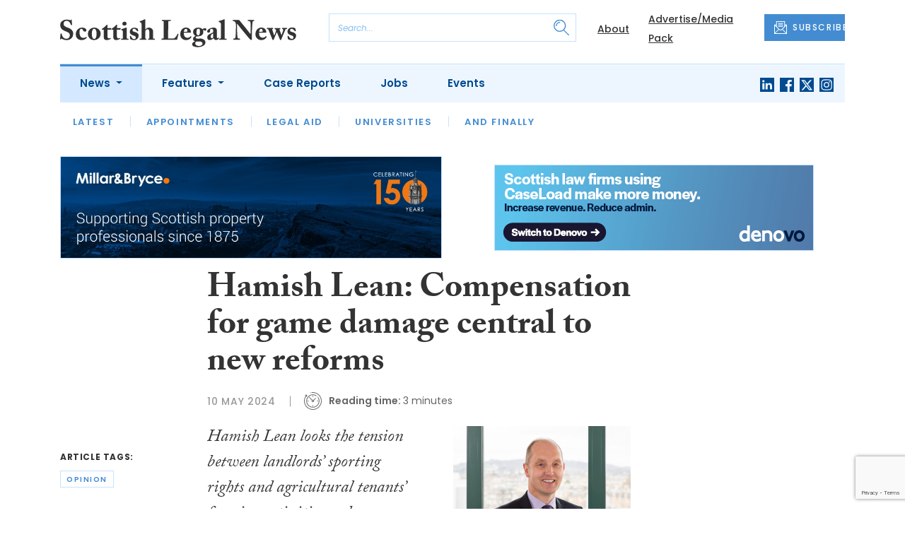

--- FILE ---
content_type: text/html; charset=UTF-8
request_url: https://www.scottishlegal.com/articles/hamish-lean-new-rules-on-sporting-rights-to-ensure-balance
body_size: 11242
content:
<!DOCTYPE html>
<html lang="en">
<head>
    <meta charset="UTF-8">
    <meta http-equiv="X-UA-Compatible" content="IE=edge">
    <meta name="viewport" content="width=device-width, initial-scale=1.0">
    <title>Hamish Lean: Compensation for game damage central to new reforms | Scottish Legal News</title>
    <meta name="description" content="Hamish Lean looks the tension between landlords&#039; sporting rights and agricultural tenants&#039; farming activities and new legislation aimed at balancing these interests and improving compensation for tenants affected by game-related damages. Most agricultural leases reserve the sporting rights over the ">

        <!-- Google Tag Manager -->
    <script>(function(w,d,s,l,i){w[l]=w[l]||[];w[l].push({'gtm.start':
    new Date().getTime(),event:'gtm.js'});var f=d.getElementsByTagName(s)[0],
    j=d.createElement(s),dl=l!='dataLayer'?'&l='+l:'';j.async=true;j.src=
    'https://www.googletagmanager.com/gtm.js?id='+i+dl;f.parentNode.insertBefore(j,f);
    })(window,document,'script','dataLayer','GTM-KLF2QR4');</script>
    <!-- End Google Tag Manager -->
    
        <script src="https://www.google.com/recaptcha/api.js" async defer></script>
    <script>
    function submitSubscribeModal(token) {
        document.getElementById("subscribe-modal").submit();
    }
    function submitSubscribe(token) {
        document.getElementById("subscribe").submit();
    }
    </script>
    
    
    <link rel="canonical" href="https://www.scottishlegal.com/articles/hamish-lean-new-rules-on-sporting-rights-to-ensure-balance" />
<script type="application/ld+json">
{
    "@context": "https://schema.org",
    "@type": "NewsArticle",
    "headline": "Hamish Lean: Compensation for game damage central to new reforms",
    "image": [
      "https://www.scottishlegal.com/storage/c7cf7f8b7227e64e764f68dfc1030f1ca1656d7b.jpg",
      "https://www.scottishlegal.com/storage/da91177ecd191718488e6dcb5280de3c2f0c25c0.jpg",
      "https://www.scottishlegal.com/storage/e163a940f53901eb4bb62b5a5a254a5fb9dee629.jpg"
    ],
    "datePublished": "2024-05-10T09:33:00+01:00",
        "publisher": [
        {
          "name": "Scottish Legal News",
          "url": "https://www.scottishlegal.com"
        }
    ]
}
</script>

        <!-- Twitter -->
    <meta name="twitter:card" content="summary">
    <meta name="twitter:creator" content="@scottishlegal">
    <meta name="twitter:site" content="@scottishlegal">
    <meta name="twitter:title" content="Hamish Lean: Compensation for game damage central to new reforms">
    <meta name="twitter:description" content="Hamish Lean looks the tension between landlords&#039; sporting rights and agricultural tenants&#039; farming activities and new legislation aimed at balancing these interests and improving compensation for tenants affected by game-related damages. Most agricultural leases reserve the sporting rights over the ">
    <meta name="twitter:image" content="https://www.scottishlegal.com/storage/c7cf7f8b7227e64e764f68dfc1030f1ca1656d7b.jpg">
    
    <!-- Facebook -->
    <meta property="og:locale" content="en_GB" />
    <meta property="og:type" content="article" />
    <meta property="og:title" content="Hamish Lean: Compensation for game damage central to new reforms" />
    <meta property="og:description" content="Hamish Lean looks the tension between landlords&#039; sporting rights and agricultural tenants&#039; farming activities and new legislation aimed at balancing these interests and improving compensation for tenants affected by game-related damages. Most agricultural leases reserve the sporting rights over the " />
    <meta property="og:url" content="https://www.scottishlegal.com/articles/hamish-lean-new-rules-on-sporting-rights-to-ensure-balance" />
    <meta property="og:site_name" content="Scottish Legal News" />
    <meta property="og:image" content="https://www.scottishlegal.com/storage/c7cf7f8b7227e64e764f68dfc1030f1ca1656d7b.jpg" />
    <meta property="og:image:secure_url" content="https://www.scottishlegal.com/storage/c7cf7f8b7227e64e764f68dfc1030f1ca1656d7b.jpg" />
    <meta property="og:image:width" content="300" />
    <meta property="og:image:height" content="300" />

    <!-- Favicon -->
    <link rel="icon" type="image/png" href="https://www.scottishlegal.com/assets/images/favicon/favicon-32x32.png" sizes="32x32" />
    <link rel="icon" type="image/png" href="https://www.scottishlegal.com/assets/images/favicon/favicon-16x16.png" sizes="16x16" />

    <!-- Prefetch DNS -->
    <link rel="dns-prefetch" href="//cdn.jsdelivr.net">
    <link rel="dns-prefetch" href="//use.typekit.net">
    <link rel="dns-prefetch" href="//fonts.googleapis.com">
    <link rel="dns-prefetch" href="//cdnjs.cloudflare.com">

    <!-- Bootstrap CSS -->
    <link href="https://cdn.jsdelivr.net/npm/bootstrap@5.0.2/dist/css/bootstrap.min.css" rel="stylesheet" integrity="sha384-EVSTQN3/azprG1Anm3QDgpJLIm9Nao0Yz1ztcQTwFspd3yD65VohhpuuCOmLASjC" crossorigin="anonymous">

    <link rel="stylesheet" href="https://use.typekit.net/mkq0dhu.css">
    <link href="https://fonts.googleapis.com/css2?family=Poppins:ital,wght@0,300;0,400;0,500;0,600;0,700;1,300;1,400;1,500;1,600;1,700&display=swap" rel="stylesheet">

    <link rel="stylesheet" href="https://cdnjs.cloudflare.com/ajax/libs/normalize/8.0.1/normalize.min.css" integrity="sha512-NhSC1YmyruXifcj/KFRWoC561YpHpc5Jtzgvbuzx5VozKpWvQ+4nXhPdFgmx8xqexRcpAglTj9sIBWINXa8x5w==" crossorigin="anonymous" />

    <!-- Font Awesome -->
    <link rel="stylesheet" href="https://cdnjs.cloudflare.com/ajax/libs/font-awesome/5.15.3/css/all.min.css" integrity="sha512-iBBXm8fW90+nuLcSKlbmrPcLa0OT92xO1BIsZ+ywDWZCvqsWgccV3gFoRBv0z+8dLJgyAHIhR35VZc2oM/gI1w==" crossorigin="anonymous" referrerpolicy="no-referrer" />

    <link rel="stylesheet" href="https://www.scottishlegal.com/css/styles.css?20251007">
</head>
<body class="open-subnav">
        <!-- Google Tag Manager (noscript) -->
    <noscript><iframe src="https://www.googletagmanager.com/ns.html?id=GTM-KLF2QR4"
    height="0" width="0" style="display:none;visibility:hidden"></iframe></noscript>
    <!-- End Google Tag Manager (noscript) -->
            <header class="sfn-header" style="top: auto; position: static;">
        <div class="sfn-header-main navbar-expand-lg">
            <div class="container">
                <div class="row align-items-center">
                    <div class="col-6 col-lg-3 col-xl-4">
                        <div class="logo-holder">
                            <div class="sfn-toggle-button">
                                <div class="toggle-button">
                                    <div class="line-top"></div>
                                    <div class="line-middle"></div>
                                    <div class="line-bottom"></div>
                                </div>
                            </div>
                            <div class="navbar-brand logo">
                                <a href="https://www.scottishlegal.com">
                                    <img src="https://www.scottishlegal.com/assets/images/logos/scottish-legal-news-logo.svg" alt="Logo" class="d-none d-lg-block" style="height: 40px; margin-bottom: -15px;"/>
                                    <img src="https://www.scottishlegal.com/assets/images/logos/sln-logo-main.svg" alt="Logo" class="d-block d-lg-none" style="width: 80px"/>
                                </a>
                            </div>
                        </div>
                    </div>

                    <div class="col-6 col-lg-4 col-xl-4 order-lg-3">
                        <div class="sfn-header-top-links">
                            <nav>
                                <ul>
                                                                        <li class="d-none d-lg-block">
                                        <a href="https://www.scottishlegal.com/about">
                                            About
                                        </a>
                                    </li>
                                                                        <li class="d-none d-lg-block">
                                        <a href="https://www.scottishlegal.com/advertise">
                                            Advertise/Media Pack
                                        </a>
                                    </li>
                                                                        <li class="sfn-header-cta">
                                        <a href="#" class="btn btn-primary btn-has-icon-left" data-bs-toggle="modal" data-bs-target="#subscribeModal">
                                            <img src="https://www.scottishlegal.com/assets/images/icons/newsletter-icon.svg" alt="Newsletter icon">
                                            SUBSCRIBE
                                        </a>
                                    </li>
                                </ul>
                            </nav>
                        </div>
                    </div>

                    <div class="col-lg-5 order-lg-2 col-xl-4 d-none d-lg-block">
                        <div class="searchbar">
                            <div class="searchbar__inner">
                                <form action="https://www.scottishlegal.com/articles/search" method="get">
                                    <input type="text" placeholder="Search..." name="query" >
                                    <input type="submit" value="" style="background-image: url('https://www.scottishlegal.com/assets/images/icons/magnifying-glass-icon.svg');">
                                </form>
                            </div>
                        </div>
                    </div>
                </div>
            </div>
        </div>

        <div class="sfn-header-nav navbar navbar-expand-lg">
    <div>
        <div class="container">
            <div class="row">
                <div class="col-lg-12">
                    <div class="sfn-header-nav__holder">
                        <div>
                            <nav class="sfn-header-nav__inner">
                                <ul class="navbar-nav">
                                                                                                            <li class="dropdown">
                                        <a href="https://www.scottishlegal.com/category/news" class="dropdown-toggle active">
                                            News
                                        </a>
                                        <ul class="sfn-header-subnav" style="z-index: 3;">
                                            <li>
                                                <a href="https://www.scottishlegal.com/category/news">Latest</a>
                                            </li>
                                                                                        <li>
                                                <a href="https://www.scottishlegal.com/category/news/appointments">Appointments</a>
                                            </li>
                                                                                        <li>
                                                <a href="https://www.scottishlegal.com/category/news/legal-aid">Legal Aid</a>
                                            </li>
                                                                                        <li>
                                                <a href="https://www.scottishlegal.com/category/news/universities">Universities</a>
                                            </li>
                                                                                        <li>
                                                <a href="https://www.scottishlegal.com/category/news/and-finally">And Finally</a>
                                            </li>
                                                                                    </ul>
                                    </li>
                                                                                                                                                <li class="dropdown">
                                        <a href="https://www.scottishlegal.com/category/features" class="dropdown-toggle">
                                            Features
                                        </a>
                                        <ul class="sfn-header-subnav">
                                            <li>
                                                <a href="https://www.scottishlegal.com/category/features">Latest</a>
                                            </li>
                                                                                        <li>
                                                <a href="https://www.scottishlegal.com/category/features/opinion">Opinion</a>
                                            </li>
                                                                                        <li>
                                                <a href="https://www.scottishlegal.com/category/features/lawyer-of-the-month">Lawyer of the Month</a>
                                            </li>
                                                                                        <li>
                                                <a href="https://www.scottishlegal.com/category/features/our-legal-heritage">Our Legal Heritage</a>
                                            </li>
                                                                                        <li>
                                                <a href="https://www.scottishlegal.com/category/features/reviews">Reviews</a>
                                            </li>
                                                                                    </ul>
                                    </li>
                                                                                                                                                <li>
                                        <a href="https://www.scottishlegal.com/category/case-reports">
                                            Case Reports
                                        </a>
                                    </li>
                                                                                                            <li>
                                        <a href="https://www.scottishlegal.com/jobs">
                                            Jobs
                                        </a>
                                    </li>
                                                                        <li>
                                        <a href="https://www.scottishlegal.com/events">
                                            Events
                                        </a>
                                    </li>
                                                                    </ul>
                            </nav>
                        </div>

                        <div class="sfn-social">
                            <nav>
                                <ul class="sfn-social__media">
                                                                        <li>
                                        <a href="https://linkedin.com/company/scottish-legal-news" target="_blank">
                                            <img src="https://www.scottishlegal.com/assets/images/brands/linkedin.svg" alt="LinkedIn">
                                        </a>
                                    </li>
                                                                                                            <li>
                                        <a href="https://facebook.com/scottishlegal" target="_blank">
                                            <img src="https://www.scottishlegal.com/assets/images/brands/facebook.svg" alt="Facebook">
                                        </a>
                                    </li>
                                                                                                                                                <li>
                                        <a href="https://x.com/scottishlegal" target="_blank">
                                            <img src="https://www.scottishlegal.com/assets/images/brands/x.svg" alt="X">
                                        </a>
                                    </li>
                                                                                                            <li>
                                        <a href="https://instagram.com/scottishlegalnews" target="_blank">
                                            <img src="https://www.scottishlegal.com/assets/images/brands/instagram.svg" alt="Instagram">
                                        </a>
                                    </li>
                                                                                                                                            </ul>
                            </nav>
                        </div>
                    </div>
                </div>
            </div>
        </div>
    </div>
</div>

        <div class="sfn-header-slide">
    <div class="sfn-header-slide__top">
        <div class="sfn-header-slide__left">
            <div class="sfn-header-slide__close">
                <img src="https://www.scottishlegal.com/assets/images/icons/arrow-left-dark.svg" alt="Arrow left dark">
            </div>
            <div class="sfn-header-slide__logo">
                <a href="https://www.scottishlegal.com">
                    <img src="https://www.scottishlegal.com/assets/images/logos/sln-logo-main.svg" alt="SFN Logo"/>
                </a>
            </div>
        </div>

        <div class="sfn-header-slide__action">
            <a href="#" class="btn btn-primary btn-has-icon-left" data-bs-toggle="modal" data-bs-target="#subscribeModal">
                <img src="https://www.scottishlegal.com/assets/images/icons/newsletter-icon.svg" alt="Newsletter icon">
                SUBSCRIBE
            </a>
        </div>
    </div>

    <div class="sfn-header-slide__search">
        <div class="searchbar">
            <div class="searchbar__inner">
                <form action="https://www.scottishlegal.com/articles/search" method="get">
                    <input type="text" placeholder="Search..." name="query" >
                    <input type="submit" value="" style="background-image: url('https://www.scottishlegal.com/assets/images/icons/magnifying-glass-icon.svg');">
                </form>
            </div>
        </div>
    </div>

    <div class="sfn-header-slide__nav">
        <nav class="navbar navbar-collapse collapse show" id="navbarSupportedContent">
            <ul class="navbar-nav me-auto">
                                                <li class="dropdown">
                    <a class="dropdown-toggle" href="https://www.scottishlegal.com/category/news">
                        News
                    </a>
                    <span class="dropdown-toggle--close" id="navnews" role="button" data-bs-toggle="dropdown" aria-expanded="true"></span>
                    <ul class="dropdown-menu" aria-labelledby="navnews" data-bs-popper="none">
                        <li>
                            <a href="https://www.scottishlegal.com/category/news">Latest</a>
                        </li>
                                                <li>
                            <a href="https://www.scottishlegal.com/category/news/appointments">Appointments</a>
                        </li>
                                                <li>
                            <a href="https://www.scottishlegal.com/category/news/legal-aid">Legal Aid</a>
                        </li>
                                                <li>
                            <a href="https://www.scottishlegal.com/category/news/universities">Universities</a>
                        </li>
                                                <li>
                            <a href="https://www.scottishlegal.com/category/news/and-finally">And Finally</a>
                        </li>
                                            </ul>
                </li>
                                                                <li class="dropdown">
                    <a class="dropdown-toggle" href="https://www.scottishlegal.com/category/features">
                        Features
                    </a>
                    <span class="dropdown-toggle--close" id="navfeatures" role="button" data-bs-toggle="dropdown" aria-expanded="true"></span>
                    <ul class="dropdown-menu" aria-labelledby="navfeatures" data-bs-popper="none">
                        <li>
                            <a href="https://www.scottishlegal.com/category/features">Latest</a>
                        </li>
                                                <li>
                            <a href="https://www.scottishlegal.com/category/features/opinion">Opinion</a>
                        </li>
                                                <li>
                            <a href="https://www.scottishlegal.com/category/features/lawyer-of-the-month">Lawyer of the Month</a>
                        </li>
                                                <li>
                            <a href="https://www.scottishlegal.com/category/features/our-legal-heritage">Our Legal Heritage</a>
                        </li>
                                                <li>
                            <a href="https://www.scottishlegal.com/category/features/reviews">Reviews</a>
                        </li>
                                            </ul>
                </li>
                                                                <li>
                    <a href="https://www.scottishlegal.com/category/case-reports">
                        Case Reports
                    </a>
                </li>
                                                <li>
                    <a href="https://www.scottishlegal.com/jobs">
                        Jobs
                    </a>
                </li>
                                <li>
                    <a href="https://www.scottishlegal.com/events">
                        Events
                    </a>
                </li>
                            </ul>
        </nav>
    </div>


    <div class="sfn-header-slide__info">
        <div class="sfn-social">
            <nav>
                <ul class="sfn-social__nav d-block d-lg-none">
                                        <li>
                        <a href="https://www.scottishlegal.com/about">
                            About
                        </a>
                    </li>
                                        <li>
                        <a href="https://www.scottishlegal.com/advertise">
                            Advertise/Media Pack
                        </a>
                    </li>
                                        <hr>
                                        <li>
                        <a href="https://www.scottishlegal.com/privacy-policy">
                            Privacy Policy
                        </a>
                    </li>
                                        <li>
                        <a href="https://www.scottishlegal.com/cookies">
                            Cookies
                        </a>
                    </li>
                                        <li>
                        <a href="https://www.scottishlegal.com/modern-slavery">
                            Modern Slavery
                        </a>
                    </li>
                                    </ul>
            </nav>

            <nav>
                <ul class="sfn-social__media">
                                        <li>
                        <a href="https://linkedin.com/company/scottish-legal-news" target="_blank">
                            <img src="https://www.scottishlegal.com/assets/images/brands/linkedin-light-blue.svg" alt="LinkedIn">
                        </a>
                    </li>
                                                            <li>
                        <a href="https://facebook.com/scottishlegal" target="_blank">
                            <img src="https://www.scottishlegal.com/assets/images/brands/facebook-light-blue.svg" alt="Facebook">
                        </a>
                    </li>
                                                                                <li>
                        <a href="https://x.com/scottishlegal" target="_blank">
                            <img src="https://www.scottishlegal.com/assets/images/brands/x-light-blue.svg" alt="X">
                        </a>
                    </li>
                                                            <li>
                        <a href="https://instagram.com/scottishlegalnews" target="_blank">
                            <img src="https://www.scottishlegal.com/assets/images/brands/instagram-light-blue.svg" alt="Instagram">
                        </a>
                    </li>
                                                                            </ul>
            </nav>

            <nav>
                <ul class="sfn-social__list-icons d-block d-lg-none">
                                        <li>
                        <img src="https://www.scottishlegal.com/assets/images/icons/phone-icon-light.svg" alt="Phone icon">
                        <a href="tel:01382472315">01382 472315</a>
                    </li>
                    
                                        <li>
                        <img src="https://www.scottishlegal.com/assets/images/icons/email-icon-light.svg" alt="Email icon">
                        <a href="mailto:newsdesk@scottishnews.com">newsdesk@scottishnews.com</a>
                    </li>
                                    </ul>
            </nav>
        </div>
    </div>
</div>
    </header>

    <main class="article-page">
    <!-- Advert (tablet+) -->
    <div class="mb-3 d-none d-lg-block">
    <div class="container">
        <div class="row">
            <div class="col-md-6 align-self-center">
                <div class="sfn-banner my-0">
                    <a href="https://www.scottishlegal.com/advert-click/61d1e0e82b2b2" target="_blank" rel="nofollow" data-advert="61d1e0e82b2b2"><img src="https://www.scottishlegal.com/uploads/M%26B%20NEW%20LOGO%20150yrs%20Scottish%20Legal%20News%20Banner.jpg" class="advert" data-advert="61d1e0e82b2b2"></a>                </div>
            </div>

            <div class="col-md-6 align-self-center">
                <div class="sfn-banner my-0">
                    <a href="https://www.scottishlegal.com/advert-click/61bb4dd02e8a6" target="_blank" rel="nofollow" data-advert="61bb4dd02e8a6"><img src="https://www.scottishlegal.com/uploads/SLN%20Banner%20Ad%20-%20Dec%2025%20final.jpg" class="advert" data-advert="61bb4dd02e8a6"></a>                </div>
            </div>
        </div>
    </div>
</div>

    <!-- Advert (mobile) -->
    <div class="container">
        <div class="row">
            <div class="sfn-banner mt-0 mb-4 d-block d-lg-none">
                <a href="https://www.scottishlegal.com/advert-click/61bb4dd02e8a6" target="_blank" rel="nofollow" data-advert="61bb4dd02e8a6"><img src="https://www.scottishlegal.com/uploads/SLN%20Banner%20Ad%20-%20Dec%2025%20final.jpg" class="advert" data-advert="61bb4dd02e8a6"></a>
            </div>
        </div>
    </div>

    <div class="sfn-sidebar-fixed--contain sfn-article-content">
        <div class="container">
            <div class="row">
                <div class="col-lg-2 col-xxl-2">
                    <div class="sfn-article-meta d-none d-lg-block">
                                                <div class="sfn-article-meta-inner">
    <h6>Article Tags:</h6>

    <div class="sfn-article-meta-tags">
                <div class="sfn-meta__badge">
            <a href="https://www.scottishlegal.com/tag/opinion">opinion</a>
        </div>
            </div>
</div>
                    </div>
                </div>

                <article class="col-12 col-lg-7 col-xxl-8">
                    <div class="sfn-article">
                        <div class="sfn-article__heading">
                            <h1>Hamish Lean: Compensation for game damage central to new reforms</h1>
                        </div>

                        <div class="sfn-article__meta">
                            <div class="sfn-meta__holder">
                                <time datetime="2024-05-10" class="sfn-meta__date">
                                    10 May 2024
                                </time>

                                <address class="sfn-meta__time d-block">
                                    <img src="https://www.scottishlegal.com/assets/images/icons/clock-icon.svg" alt="Clock icon">
                                    <i>Reading time:</i> <span>3 minutes</span>
                                </address>
                            </div>
                        </div>

                        <div class="sfn-article-meta mt-4 mb-4 d-block d-lg-none">
                                                        <div class="sfn-article-meta-inner">
    <h6>Article Tags:</h6>

    <div class="sfn-article-meta-tags">
                <div class="sfn-meta__badge">
            <a href="https://www.scottishlegal.com/tag/opinion">opinion</a>
        </div>
            </div>
</div>
                        </div>

                        
                        <div class="sfn-article__content">
                            <div class="float-end ps-5 pb-5 w-50"><div class="sfn-article__featured-image">
                <img src="https://www.scottishlegal.com/uploads/HamishLean22.jpg" alt="Hamish Lean: Compensation for game damage central to new reforms" class="w-100">
            </div><div class="sfn-caption">
                    <div class="sfn-caption__text">
                        <p class="mb-0">Hamish Lean</p>
                    </div>
                </div></div> <div class="sfn-article__subheading pb-0"><h3><p><em>Hamish Lean looks the tension between landlords&#8217; sporting rights and agricultural tenants&#8217; farming activities and new legislation aimed at balancing these interests and improving compensation for tenants affected by game-related damages.</em></p></h3></div> <p>Most agricultural leases reserve the sporting rights over the let farm to the landlord. There can be a great deal of friction caused by the competing interests of the landlord&rsquo;s sporting rights and the agricultural tenant&rsquo;s farming activities. Sometimes these can be exacerbated if the landlord has let out the sporting to a shooting tenant.</p> <p>The Tenant Farming Commissioner has published guidance about how the sporting and agricultural interests can be balanced.</p> <p>A certain amount of inconvenience is inevitable and in many cases relationships are quite harmonious, governed by mutual trust and respect.</p> <p>However, it has long been a bone of contention on the part of tenants that existing compensation rights and protections in relation to damage caused by game are inadequate when the damage and disturbance goes beyond what might normally be expected and tolerated.</p> <p>The <em>Land Reform Bill</em>, currently before the Scottish Parliament, includes a number of reforms in relation to agricultural tenancy law. One of the reforms is in relation to compensation for game damage.</p> <p>The new provisions expand on the tenant&rsquo;s existing rights to compensation so that the tenant is entitled to be compensated by the landlord where game or game management have caused the tenant to sustain damage to crops, damage to trees grown for agriculture or permitted non-agricultural purposes, damage to fixed equipment, damage to livestock and damage to habitats.</p> <p>Written notice must be given by the tenant to the landlord in a form to be prescribed as soon as reasonably practicable so that the landlord is allowed a reasonable opportunity to inspect the damage.</p> <p>This will not apply when livestock have had to be destroyed to prevent suffering or injury or spread of disease.</p> <p>The new rules also provide that where the right to kill game is held by some person other than the landlord, for example, a sporting tenant, a landlord is entitled to be indemnified by that other person against claims for compensation.</p> <p>There is no limit on the amount of compensation that might be claimed but a tenant will have to be able to demonstrate actual loss suffered and that the amount of the claim is reasonable.</p> <p>Ultimately if there is no agreement on the value of the claim, the amount of compensation is to be determined by the Land Court.</p> <p>The new rules apply to &ldquo;game management&rdquo; so that the conduct of shoots, for example, scaring livestock unnecessarily, will be something which might generate a compensation claim, as might laying down thousands of pheasant poults in woodland adjacent to arable land where that leads directly to loss of crop.</p> <p>These new rules will be welcomed by agricultural tenants suffering disproportionately from the unreasonable exercise of sporting rights.</p> <p><em><a href="https://shepwedd.com/people/hamish-lean">Hamish Lean</a> is a partner at Shepherd and Wedderburn. This article first appeared in The Press and Journal.</em></p>
                        </div>
                    </div>

                    <div class="sfn-article-subscribe">
                        <span class="sfn-article-subscribe__text">
                            Join more than 16,900 legal professionals in receiving our FREE daily email newsletter
                        </span>
                        <div class="sfn-newsletter-modal__form">
    <form id="subscribe" action="https://www.scottishlegal.com/subscribe" method="post">
        <input type="hidden" name="_token" value="ELQlV8McsIivtpX6REii3ss25lDZKkb92WoPtumf" autocomplete="off">        <input type="hidden" name="source" value="article">
        <input type="email" name="email" placeholder="Enter your email...">
                <button type="button" class="g-recaptcha" data-sitekey="6LfUl6QdAAAAADYztEeacOG-j2KiEM-UB_d42juu" data-callback='submitSubscribe'>Subscribe</button>
            </form>
</div>
                    </div>
                </article>

                <div class="col-lg-3 col-xxl-2">
                    <div class="sfn-sidebar-fixed-container">
                        <div class="sfn-sidebar-fixed sfn-article-social">
                            <div class="sfn-article-social-media">
                                <img src="https://www.scottishlegal.com/assets/images/icons/share-icon.svg" alt="Share icon">
                                <div>
                                    <h6>Share this article:</h6>
                                    <nav>
                                        <ul class="sfn-social__media">
                                            <li>
                                                <a href="https://www.facebook.com/sharer/sharer.php?u=https%3A%2F%2Fwww.scottishlegal.com%2Farticles%2Fhamish-lean-new-rules-on-sporting-rights-to-ensure-balance%3Futm_source%3Dfacebook%26utm_medium%3Dsocial_share%26utm_campaign%3Duser_generated%26utm_content%3Dweb_share_button" target="_blank">
                                                    <img src="https://www.scottishlegal.com/assets/images/brands/facebook-light-blue.svg" alt="Facebook">
                                                </a>
                                            </li>
                                            <li>
                                                <a href="https://x.com/intent/tweet?text=Hamish Lean: Compensation for game damage central to new reforms @scottishlegal&url=https%3A%2F%2Fwww.scottishlegal.com%2Farticles%2Fhamish-lean-new-rules-on-sporting-rights-to-ensure-balance%3Futm_source%3Dtwitter%26utm_medium%3Dsocial_share%26utm_campaign%3Duser_generated%26utm_content%3Dweb_share_button" target="_blank">
                                                    <img src="https://www.scottishlegal.com/assets/images/brands/x-light-blue.svg" alt="X">
                                                </a>
                                            </li>
                                            <li>
                                                <a href="https://www.linkedin.com/shareArticle?url=https%3A%2F%2Fwww.scottishlegal.com%2Farticles%2Fhamish-lean-new-rules-on-sporting-rights-to-ensure-balance%3Futm_source%3Dlinkedin%26utm_medium%3Dsocial_share%26utm_campaign%3Duser_generated%26utm_content%3Dweb_share_button&title=Hamish Lean: Compensation for game damage central to new reforms" target="_blank">
                                                    <img src="https://www.scottishlegal.com/assets/images/brands/linkedin-light-blue.svg" alt="Linked In">
                                                </a>
                                            </li>
                                        </ul>
                                    </nav>
                                </div>
                            </div>

                            <div class="sfn-article-social-newsletter d-none d-lg-flex">
                                <img src="https://www.scottishlegal.com/assets/images/icons/bell-icon.svg" alt="Bell icon">
                                <div>
                                    <h6>Subscribe to our newsletter to not miss articles like this one:</h6>
                                    <a href="#" class="btn btn-primary btn-sm btn-has-icon-left" data-bs-toggle="modal" data-bs-target="#subscribeModal">
                                        <img src="https://www.scottishlegal.com/assets/images/icons/newsletter-icon.svg" alt="Newsletter icon">
                                        SUBSCRIBE
                                    </a>
                                </div>
                            </div>
                        </div>
                    </div>
                </div>
            </div>
        </div>
    </div>


    <div class="sfn-article-bottom">
        <!-- Advert (mobile) -->
        <div class="container">
            <div class="row">
                <div class="sfn-banner m-0 d-block d-lg-none">
                    <a href="https://www.scottishlegal.com/advert-click/68625647e53c7" target="_blank" rel="nofollow" data-advert="68625647e53c7"><img src="https://www.scottishlegal.com/uploads/terrafirma0112-01.gif" class="advert" data-advert="68625647e53c7"></a>
                </div>
            </div>
        </div>
                                                        <div class="container pt-5 pt-lg-0">
                        <div class="row">
                            <div class="col-md-12">
                                <div class="sfn-title-long">
                                    <h1>Related Articles</h1>
                                </div>
                            </div>
                        </div>
                        <div class="row">
                                                        <div class="col-6 col-md-3">
                                <article class="sfn-news-box sfn-news-box--def sfn-news-box--def-vertical mb-4">
                                    <div class="sfn-news-box__image">
    <a href="https://www.scottishlegal.com/articles/opinion-proposed-legal-aid-changes-would-jeopardise-adults-with-incapacity">
        <img src="https://www.scottishlegal.com/storage/42312266252d7866d45c06e955c78493ad63bde1.jpg" alt="Box image">
    </a>
</div>
<div class="sfn-news-box__content">
    <div class="sfn-meta__holder">
        <time datetime="2025-11-11" class="sfn-meta__date">
            11 Nov 2025
        </time>

        <address class="sfn-meta__time">
            <img src="https://www.scottishlegal.com/assets/images/icons/clock-icon.svg" alt="Clock icon">
            <span>5 minutes</span>
        </address>
    </div>

    <div class="sfn-news-box__title">
        <h3>
            <a href="https://www.scottishlegal.com/articles/opinion-proposed-legal-aid-changes-would-jeopardise-adults-with-incapacity">Opinion: Proposed legal aid changes would jeopardise adults with incapacity</a>
        </h3>
    </div>

    </div>
                                </article>
                            </div>
                                                        <div class="col-6 col-md-3">
                                <article class="sfn-news-box sfn-news-box--def sfn-news-box--def-vertical mb-4">
                                    <div class="sfn-news-box__image">
    <a href="https://www.scottishlegal.com/articles/opinion-rising-cyber-threats-expose-weak-defences-in-uk-business-supply-chains">
        <img src="https://www.scottishlegal.com/storage/cca5588819e3e72c01ceb4daf6014d315ff71885.jpg" alt="Box image">
    </a>
</div>
<div class="sfn-news-box__content">
    <div class="sfn-meta__holder">
        <time datetime="2025-11-03" class="sfn-meta__date">
            3 Nov 2025
        </time>

        <address class="sfn-meta__time">
            <img src="https://www.scottishlegal.com/assets/images/icons/clock-icon.svg" alt="Clock icon">
            <span>3 minutes</span>
        </address>
    </div>

    <div class="sfn-news-box__title">
        <h3>
            <a href="https://www.scottishlegal.com/articles/opinion-rising-cyber-threats-expose-weak-defences-in-uk-business-supply-chains">Opinion: Rising cyber threats expose weak defences in UK business supply chains</a>
        </h3>
    </div>

    </div>
                                </article>
                            </div>
                                                        <div class="col-6 col-md-3">
                                <article class="sfn-news-box sfn-news-box--def sfn-news-box--def-vertical mb-4">
                                    <div class="sfn-news-box__image">
    <a href="https://www.scottishlegal.com/articles/opinion-the-era-of-identity-assurance-faqs-on-europes-digital-identity-wallet">
        <img src="https://www.scottishlegal.com/storage/e309508e4a839f406226503cfa54407b7ca3b83b.jpg" alt="Box image">
    </a>
</div>
<div class="sfn-news-box__content">
    <div class="sfn-meta__holder">
        <time datetime="2025-10-30" class="sfn-meta__date">
            30 Oct 2025
        </time>

        <address class="sfn-meta__time">
            <img src="https://www.scottishlegal.com/assets/images/icons/clock-icon.svg" alt="Clock icon">
            <span>8 minutes</span>
        </address>
    </div>

    <div class="sfn-news-box__title">
        <h3>
            <a href="https://www.scottishlegal.com/articles/opinion-the-era-of-identity-assurance-faqs-on-europes-digital-identity-wallet">Opinion: The era of identity assurance – FAQs on Europe&#8217;s Digital Identity Wallet</a>
        </h3>
    </div>

    </div>
                                </article>
                            </div>
                                                        <div class="col-6 col-md-3">
                                <article class="sfn-news-box sfn-news-box--def sfn-news-box--def-vertical mb-4">
                                    <div class="sfn-news-box__image">
    <a href="https://www.scottishlegal.com/articles/opinion-a-dynamic-approach-to-scottish-group-proceeding-applications">
        <img src="https://www.scottishlegal.com/storage/3a8ffdfbabd17b0f1508dca03a0767fe89ed04c7.jpg" alt="Box image">
    </a>
</div>
<div class="sfn-news-box__content">
    <div class="sfn-meta__holder">
        <time datetime="2025-10-24" class="sfn-meta__date">
            24 Oct 2025
        </time>

        <address class="sfn-meta__time">
            <img src="https://www.scottishlegal.com/assets/images/icons/clock-icon.svg" alt="Clock icon">
            <span>5 minutes</span>
        </address>
    </div>

    <div class="sfn-news-box__title">
        <h3>
            <a href="https://www.scottishlegal.com/articles/opinion-a-dynamic-approach-to-scottish-group-proceeding-applications">Opinion: A dynamic approach to Scottish group proceeding applications</a>
        </h3>
    </div>

    </div>
                                </article>
                            </div>
                                                    </div>
                    </div>
                                        </div>
</main>

    <footer class="sfn-footer">
    <div class="sfn-footer__top">
        <div class="container">
            <div class="row">
                <div class="col-lg-4">
                    <div class="sfn-footer__info">
                        <div class="sfn-footer__logo">
                            <img src="https://www.scottishlegal.com/assets/images/logos/scottish-legal-news-logo-light.svg" alt="Logo light" style="height: 40px;">
                        </div>

                        <div class="sfn-social">
                            <div class="sfn-footer__socials">
                                <h4 class="d-none d-lg-block">Follow us:</h4>
                                <ul class="sfn-social__media">
                                                                        <li>
                                        <a href="https://linkedin.com/company/scottish-legal-news">
                                            <img src="https://www.scottishlegal.com/assets/images/brands/linkedin-light.svg" alt="LinkedIn">
                                        </a>
                                    </li>
                                                                                                            <li>
                                        <a href="https://facebook.com/scottishlegal">
                                            <img src="https://www.scottishlegal.com/assets/images/brands/facebook-light.svg" alt="Facebook">
                                        </a>
                                    </li>
                                                                                                                                                <li>
                                        <a href="https://x.com/scottishlegal">
                                            <img src="https://www.scottishlegal.com/assets/images/brands/x-light.svg" alt="X">
                                        </a>
                                    </li>
                                                                                                            <li>
                                        <a href="https://instagram.com/scottishlegalnews">
                                            <img src="https://www.scottishlegal.com/assets/images/brands/instagram-light.svg" alt="Instagram">
                                        </a>
                                    </li>
                                                                                                                                            </ul>
                            </div>

                            <div class="sfn-footer__contacts">
                                <ul class="sfn-social__list-icons">
                                                                        <li>
                                        <img src="https://www.scottishlegal.com/assets/images/icons/phone-icon-light.svg" alt="Phone icon">
                                        <a href="tel:01382472315">01382 472315</a>
                                    </li>
                                                                                                            <li>
                                        <img src="https://www.scottishlegal.com/assets/images/icons/email-icon-light.svg" alt="Email icon">
                                        <a href="mailto:newsdesk@scottishnews.com">newsdesk@scottishnews.com</a>
                                    </li>
                                                                    </ul>
                            </div>
                        </div>
                    </div>
                </div>
                                <div class="col-lg-2">
                    <div class="sfn-footer__nav">
                        <div class="sfn-footer__nav-title">
                            <h2>News</h2>
                            <img src="https://www.scottishlegal.com/assets/images/icons/chevron-right-light.svg" alt="Chevron right icon">
                        </div>

                        <div class="sfn-footer__nav-inner">
                            <ul>
                                                                <li>
                                    <a href="https://www.scottishlegal.com/category/news/appointments">Appointments</a>
                                </li>
                                                                <li>
                                    <a href="https://www.scottishlegal.com/category/news/legal-aid">Legal Aid</a>
                                </li>
                                                                <li>
                                    <a href="https://www.scottishlegal.com/category/news/universities">Universities</a>
                                </li>
                                                                <li>
                                    <a href="https://www.scottishlegal.com/category/news/and-finally">And Finally</a>
                                </li>
                                                            </ul>
                        </div>
                    </div>
                </div>
                                <div class="col-lg-2">
                    <div class="sfn-footer__nav">
                        <div class="sfn-footer__nav-title">
                            <h2>Features</h2>
                            <img src="https://www.scottishlegal.com/assets/images/icons/chevron-right-light.svg" alt="Chevron right icon">
                        </div>

                        <div class="sfn-footer__nav-inner">
                            <ul>
                                                                <li>
                                    <a href="https://www.scottishlegal.com/category/features/opinion">Opinion</a>
                                </li>
                                                                <li>
                                    <a href="https://www.scottishlegal.com/category/features/lawyer-of-the-month">Lawyer of the Month</a>
                                </li>
                                                                <li>
                                    <a href="https://www.scottishlegal.com/category/features/our-legal-heritage">Our Legal Heritage</a>
                                </li>
                                                                <li>
                                    <a href="https://www.scottishlegal.com/category/features/reviews">Reviews</a>
                                </li>
                                                            </ul>
                        </div>
                    </div>
                </div>
                                <div class="col-lg-2">
                    <div class="sfn-footer__nav">
                        <div class="sfn-footer__nav-title">
                            <h2>Explore</h2>
                            <img src="https://www.scottishlegal.com/assets/images/icons/chevron-right-light.svg" alt="Chevron right icon">
                        </div>

                        <div class="sfn-footer__nav-inner">
                            <ul>
                                <li>
                                    <a href="https://www.scottishlegal.com/jobs">Jobs</a>
                                </li>
                                <li>
                                    <a href="https://www.scottishlegal.com/events">Events</a>
                                </li>
                                                                <li>
                                    <a href="https://www.scottishlegal.com/about">
                                        About
                                    </a>
                                </li>
                                                                <li>
                                    <a href="https://www.scottishlegal.com/advertise">
                                        Advertise/Media Pack
                                    </a>
                                </li>
                                                            </ul>
                        </div>
                    </div>
                </div>
                <div class="col-lg-2">
                    <div class="sfn-footer__nav">
                        <div class="sfn-footer__nav-title">
                            <h2>Legal</h2>
                            <img src="https://www.scottishlegal.com/assets/images/icons/chevron-right-light.svg" alt="Chevron right icon">
                        </div>

                        <div class="sfn-footer__nav-inner">
                            <ul>
                                                                <li>
                                    <a href="https://www.scottishlegal.com/privacy-policy">
                                        Privacy Policy
                                    </a>
                                </li>
                                                                <li>
                                    <a href="https://www.scottishlegal.com/cookies">
                                        Cookies
                                    </a>
                                </li>
                                                                <li>
                                    <a href="https://www.scottishlegal.com/modern-slavery">
                                        Modern Slavery
                                    </a>
                                </li>
                                                            </ul>
                        </div>
                    </div>
                </div>
            </div>
        </div>
    </div>
    <div class="sfn-footer__bottom">
        <div class="container">
            <div class="row">
                <div class="col-lg-12">
                    <div class="sfn-footer__bottom-inner">
                        <div class="sfn-footer__copyright">
                            <h6>&copy; Scottish Legal News Ltd 2026</h6>
                        </div>

                        <div class="sfn-footer__credits">
                            <h3>Design by:</h3>
                            <a href="https://futurenature.net/" target="_blank">
                                <img src="https://www.scottishlegal.com/assets/images/logos/future-nature-logo.svg" alt="Future Nature logo">
                            </a>
                        </div>
                    </div>
                </div>
            </div>
        </div>
    </div>
</footer>

    <!-- Newsletter Modal -->
    <div class="modal sfn-newsletter-modal modal-newsletter fade" id="subscribeModal" tabindex="-1" aria-hidden="true">
    <div class="modal-dialog">
        <div class="modal-content">
            <div class="modal-close" data-bs-dismiss="modal">
                <img src="https://www.scottishlegal.com/assets/images/icons/times-icon-white.svg" alt="Times icon">
            </div>
            <div class="modal-body">
            <div class="sfn-newsletter-modal__inner">
                <div class="sfn-newsletter-modal__icon">
                    <img src="https://www.scottishlegal.com/assets/images/icons/newsletter-notify-icon.svg" alt="Newsletter Notify Icon">
                </div>
                <div class="sfn-newsletter-modal__title">
                    <h3>Join more than 16,900 legal professionals in receiving our FREE daily email newsletter</h3>
                </div>
                <div class="sfn-newsletter-modal__content">
                    <p>Scottish Legal News is your daily service for the latest news, jobs and events, delivered directly to your email inbox.</p>
                </div>
                <div class="sfn-newsletter-modal__form">
                    <form id="subscribe-modal" action="https://www.scottishlegal.com/subscribe" method="post">
                        <input type="hidden" name="_token" value="ELQlV8McsIivtpX6REii3ss25lDZKkb92WoPtumf" autocomplete="off">                        <input type="hidden" name="source" value="modal">
                        <input type="email" name="email" placeholder="Enter your email...">
                                                <button type="button" class="g-recaptcha" data-sitekey="6LfUl6QdAAAAADYztEeacOG-j2KiEM-UB_d42juu" data-callback='submitSubscribeModal'>Subscribe</button>
                                            </form>
                </div>
            </div>
            </div>
        </div>
    </div>
</div>

    
    <script src="https://cdnjs.cloudflare.com/ajax/libs/jquery/3.6.0/jquery.min.js" integrity="sha512-894YE6QWD5I59HgZOGReFYm4dnWc1Qt5NtvYSaNcOP+u1T9qYdvdihz0PPSiiqn/+/3e7Jo4EaG7TubfWGUrMQ==" crossorigin="anonymous"></script>
    <script src="https://cdn.jsdelivr.net/npm/bootstrap@5.0.2/dist/js/bootstrap.bundle.min.js" integrity="sha384-MrcW6ZMFYlzcLA8Nl+NtUVF0sA7MsXsP1UyJoMp4YLEuNSfAP+JcXn/tWtIaxVXM" crossorigin="anonymous"></script>
    <script src="https://www.scottishlegal.com/js/jquery.sticky.js"></script>
    <script src="https://www.scottishlegal.com/js/cuttr.min.js"></script>
    <script src="https://www.scottishlegal.com/js/truncateHeadings.js"></script>
    <script src="https://www.scottishlegal.com/js/functions.js"></script>

        <script src="https://www.scottishlegal.com/js/showSubnav.js"></script>
    
    <script>
    function stickyHeader() {
        $('.sfn-header').sticky({
            topSpacing: 0,
            zIndex: 100,
            wrapperClassName: 'header-wrapper'
        });
    }

    jQuery(document).ready(function($){
         toggleSubnavOnScroll();         stickyHeader();
    });

    jQuery(window).resize(function($) {
         toggleSubnavOnScroll();         stickyHeader();
    });
    </script>

    <script>
function sidebarOffset() {
    if (jQuery(window).width() > 991) {
        // Take article heading's height and apply it as an offset to left sidebar
        var articleHeadingHeight = $('.sfn-article__heading > h1').height();
        $('.sfn-article-meta').css({'paddingTop': articleHeadingHeight + 50});
    } else {
        $('.sfn-article-meta').css({'paddingTop': 0});
    }
}

function stickySidebar() {
    // Sticky elements (Article page)
    $('.sfn-sidebar-fixed').sticky({
        topSpacing: 180,
    });
}

jQuery(document).ready(function($){
    sidebarOffset();
    stickySidebar();
});

jQuery(window).resize(function($) {
    sidebarOffset();
    stickySidebar();
});
</script>
</body>
</html>


--- FILE ---
content_type: text/html; charset=utf-8
request_url: https://www.google.com/recaptcha/api2/anchor?ar=1&k=6LfUl6QdAAAAADYztEeacOG-j2KiEM-UB_d42juu&co=aHR0cHM6Ly93d3cuc2NvdHRpc2hsZWdhbC5jb206NDQz&hl=en&v=7gg7H51Q-naNfhmCP3_R47ho&size=invisible&anchor-ms=20000&execute-ms=30000&cb=i2mck8p6ct1w
body_size: 49084
content:
<!DOCTYPE HTML><html dir="ltr" lang="en"><head><meta http-equiv="Content-Type" content="text/html; charset=UTF-8">
<meta http-equiv="X-UA-Compatible" content="IE=edge">
<title>reCAPTCHA</title>
<style type="text/css">
/* cyrillic-ext */
@font-face {
  font-family: 'Roboto';
  font-style: normal;
  font-weight: 400;
  font-stretch: 100%;
  src: url(//fonts.gstatic.com/s/roboto/v48/KFO7CnqEu92Fr1ME7kSn66aGLdTylUAMa3GUBHMdazTgWw.woff2) format('woff2');
  unicode-range: U+0460-052F, U+1C80-1C8A, U+20B4, U+2DE0-2DFF, U+A640-A69F, U+FE2E-FE2F;
}
/* cyrillic */
@font-face {
  font-family: 'Roboto';
  font-style: normal;
  font-weight: 400;
  font-stretch: 100%;
  src: url(//fonts.gstatic.com/s/roboto/v48/KFO7CnqEu92Fr1ME7kSn66aGLdTylUAMa3iUBHMdazTgWw.woff2) format('woff2');
  unicode-range: U+0301, U+0400-045F, U+0490-0491, U+04B0-04B1, U+2116;
}
/* greek-ext */
@font-face {
  font-family: 'Roboto';
  font-style: normal;
  font-weight: 400;
  font-stretch: 100%;
  src: url(//fonts.gstatic.com/s/roboto/v48/KFO7CnqEu92Fr1ME7kSn66aGLdTylUAMa3CUBHMdazTgWw.woff2) format('woff2');
  unicode-range: U+1F00-1FFF;
}
/* greek */
@font-face {
  font-family: 'Roboto';
  font-style: normal;
  font-weight: 400;
  font-stretch: 100%;
  src: url(//fonts.gstatic.com/s/roboto/v48/KFO7CnqEu92Fr1ME7kSn66aGLdTylUAMa3-UBHMdazTgWw.woff2) format('woff2');
  unicode-range: U+0370-0377, U+037A-037F, U+0384-038A, U+038C, U+038E-03A1, U+03A3-03FF;
}
/* math */
@font-face {
  font-family: 'Roboto';
  font-style: normal;
  font-weight: 400;
  font-stretch: 100%;
  src: url(//fonts.gstatic.com/s/roboto/v48/KFO7CnqEu92Fr1ME7kSn66aGLdTylUAMawCUBHMdazTgWw.woff2) format('woff2');
  unicode-range: U+0302-0303, U+0305, U+0307-0308, U+0310, U+0312, U+0315, U+031A, U+0326-0327, U+032C, U+032F-0330, U+0332-0333, U+0338, U+033A, U+0346, U+034D, U+0391-03A1, U+03A3-03A9, U+03B1-03C9, U+03D1, U+03D5-03D6, U+03F0-03F1, U+03F4-03F5, U+2016-2017, U+2034-2038, U+203C, U+2040, U+2043, U+2047, U+2050, U+2057, U+205F, U+2070-2071, U+2074-208E, U+2090-209C, U+20D0-20DC, U+20E1, U+20E5-20EF, U+2100-2112, U+2114-2115, U+2117-2121, U+2123-214F, U+2190, U+2192, U+2194-21AE, U+21B0-21E5, U+21F1-21F2, U+21F4-2211, U+2213-2214, U+2216-22FF, U+2308-230B, U+2310, U+2319, U+231C-2321, U+2336-237A, U+237C, U+2395, U+239B-23B7, U+23D0, U+23DC-23E1, U+2474-2475, U+25AF, U+25B3, U+25B7, U+25BD, U+25C1, U+25CA, U+25CC, U+25FB, U+266D-266F, U+27C0-27FF, U+2900-2AFF, U+2B0E-2B11, U+2B30-2B4C, U+2BFE, U+3030, U+FF5B, U+FF5D, U+1D400-1D7FF, U+1EE00-1EEFF;
}
/* symbols */
@font-face {
  font-family: 'Roboto';
  font-style: normal;
  font-weight: 400;
  font-stretch: 100%;
  src: url(//fonts.gstatic.com/s/roboto/v48/KFO7CnqEu92Fr1ME7kSn66aGLdTylUAMaxKUBHMdazTgWw.woff2) format('woff2');
  unicode-range: U+0001-000C, U+000E-001F, U+007F-009F, U+20DD-20E0, U+20E2-20E4, U+2150-218F, U+2190, U+2192, U+2194-2199, U+21AF, U+21E6-21F0, U+21F3, U+2218-2219, U+2299, U+22C4-22C6, U+2300-243F, U+2440-244A, U+2460-24FF, U+25A0-27BF, U+2800-28FF, U+2921-2922, U+2981, U+29BF, U+29EB, U+2B00-2BFF, U+4DC0-4DFF, U+FFF9-FFFB, U+10140-1018E, U+10190-1019C, U+101A0, U+101D0-101FD, U+102E0-102FB, U+10E60-10E7E, U+1D2C0-1D2D3, U+1D2E0-1D37F, U+1F000-1F0FF, U+1F100-1F1AD, U+1F1E6-1F1FF, U+1F30D-1F30F, U+1F315, U+1F31C, U+1F31E, U+1F320-1F32C, U+1F336, U+1F378, U+1F37D, U+1F382, U+1F393-1F39F, U+1F3A7-1F3A8, U+1F3AC-1F3AF, U+1F3C2, U+1F3C4-1F3C6, U+1F3CA-1F3CE, U+1F3D4-1F3E0, U+1F3ED, U+1F3F1-1F3F3, U+1F3F5-1F3F7, U+1F408, U+1F415, U+1F41F, U+1F426, U+1F43F, U+1F441-1F442, U+1F444, U+1F446-1F449, U+1F44C-1F44E, U+1F453, U+1F46A, U+1F47D, U+1F4A3, U+1F4B0, U+1F4B3, U+1F4B9, U+1F4BB, U+1F4BF, U+1F4C8-1F4CB, U+1F4D6, U+1F4DA, U+1F4DF, U+1F4E3-1F4E6, U+1F4EA-1F4ED, U+1F4F7, U+1F4F9-1F4FB, U+1F4FD-1F4FE, U+1F503, U+1F507-1F50B, U+1F50D, U+1F512-1F513, U+1F53E-1F54A, U+1F54F-1F5FA, U+1F610, U+1F650-1F67F, U+1F687, U+1F68D, U+1F691, U+1F694, U+1F698, U+1F6AD, U+1F6B2, U+1F6B9-1F6BA, U+1F6BC, U+1F6C6-1F6CF, U+1F6D3-1F6D7, U+1F6E0-1F6EA, U+1F6F0-1F6F3, U+1F6F7-1F6FC, U+1F700-1F7FF, U+1F800-1F80B, U+1F810-1F847, U+1F850-1F859, U+1F860-1F887, U+1F890-1F8AD, U+1F8B0-1F8BB, U+1F8C0-1F8C1, U+1F900-1F90B, U+1F93B, U+1F946, U+1F984, U+1F996, U+1F9E9, U+1FA00-1FA6F, U+1FA70-1FA7C, U+1FA80-1FA89, U+1FA8F-1FAC6, U+1FACE-1FADC, U+1FADF-1FAE9, U+1FAF0-1FAF8, U+1FB00-1FBFF;
}
/* vietnamese */
@font-face {
  font-family: 'Roboto';
  font-style: normal;
  font-weight: 400;
  font-stretch: 100%;
  src: url(//fonts.gstatic.com/s/roboto/v48/KFO7CnqEu92Fr1ME7kSn66aGLdTylUAMa3OUBHMdazTgWw.woff2) format('woff2');
  unicode-range: U+0102-0103, U+0110-0111, U+0128-0129, U+0168-0169, U+01A0-01A1, U+01AF-01B0, U+0300-0301, U+0303-0304, U+0308-0309, U+0323, U+0329, U+1EA0-1EF9, U+20AB;
}
/* latin-ext */
@font-face {
  font-family: 'Roboto';
  font-style: normal;
  font-weight: 400;
  font-stretch: 100%;
  src: url(//fonts.gstatic.com/s/roboto/v48/KFO7CnqEu92Fr1ME7kSn66aGLdTylUAMa3KUBHMdazTgWw.woff2) format('woff2');
  unicode-range: U+0100-02BA, U+02BD-02C5, U+02C7-02CC, U+02CE-02D7, U+02DD-02FF, U+0304, U+0308, U+0329, U+1D00-1DBF, U+1E00-1E9F, U+1EF2-1EFF, U+2020, U+20A0-20AB, U+20AD-20C0, U+2113, U+2C60-2C7F, U+A720-A7FF;
}
/* latin */
@font-face {
  font-family: 'Roboto';
  font-style: normal;
  font-weight: 400;
  font-stretch: 100%;
  src: url(//fonts.gstatic.com/s/roboto/v48/KFO7CnqEu92Fr1ME7kSn66aGLdTylUAMa3yUBHMdazQ.woff2) format('woff2');
  unicode-range: U+0000-00FF, U+0131, U+0152-0153, U+02BB-02BC, U+02C6, U+02DA, U+02DC, U+0304, U+0308, U+0329, U+2000-206F, U+20AC, U+2122, U+2191, U+2193, U+2212, U+2215, U+FEFF, U+FFFD;
}
/* cyrillic-ext */
@font-face {
  font-family: 'Roboto';
  font-style: normal;
  font-weight: 500;
  font-stretch: 100%;
  src: url(//fonts.gstatic.com/s/roboto/v48/KFO7CnqEu92Fr1ME7kSn66aGLdTylUAMa3GUBHMdazTgWw.woff2) format('woff2');
  unicode-range: U+0460-052F, U+1C80-1C8A, U+20B4, U+2DE0-2DFF, U+A640-A69F, U+FE2E-FE2F;
}
/* cyrillic */
@font-face {
  font-family: 'Roboto';
  font-style: normal;
  font-weight: 500;
  font-stretch: 100%;
  src: url(//fonts.gstatic.com/s/roboto/v48/KFO7CnqEu92Fr1ME7kSn66aGLdTylUAMa3iUBHMdazTgWw.woff2) format('woff2');
  unicode-range: U+0301, U+0400-045F, U+0490-0491, U+04B0-04B1, U+2116;
}
/* greek-ext */
@font-face {
  font-family: 'Roboto';
  font-style: normal;
  font-weight: 500;
  font-stretch: 100%;
  src: url(//fonts.gstatic.com/s/roboto/v48/KFO7CnqEu92Fr1ME7kSn66aGLdTylUAMa3CUBHMdazTgWw.woff2) format('woff2');
  unicode-range: U+1F00-1FFF;
}
/* greek */
@font-face {
  font-family: 'Roboto';
  font-style: normal;
  font-weight: 500;
  font-stretch: 100%;
  src: url(//fonts.gstatic.com/s/roboto/v48/KFO7CnqEu92Fr1ME7kSn66aGLdTylUAMa3-UBHMdazTgWw.woff2) format('woff2');
  unicode-range: U+0370-0377, U+037A-037F, U+0384-038A, U+038C, U+038E-03A1, U+03A3-03FF;
}
/* math */
@font-face {
  font-family: 'Roboto';
  font-style: normal;
  font-weight: 500;
  font-stretch: 100%;
  src: url(//fonts.gstatic.com/s/roboto/v48/KFO7CnqEu92Fr1ME7kSn66aGLdTylUAMawCUBHMdazTgWw.woff2) format('woff2');
  unicode-range: U+0302-0303, U+0305, U+0307-0308, U+0310, U+0312, U+0315, U+031A, U+0326-0327, U+032C, U+032F-0330, U+0332-0333, U+0338, U+033A, U+0346, U+034D, U+0391-03A1, U+03A3-03A9, U+03B1-03C9, U+03D1, U+03D5-03D6, U+03F0-03F1, U+03F4-03F5, U+2016-2017, U+2034-2038, U+203C, U+2040, U+2043, U+2047, U+2050, U+2057, U+205F, U+2070-2071, U+2074-208E, U+2090-209C, U+20D0-20DC, U+20E1, U+20E5-20EF, U+2100-2112, U+2114-2115, U+2117-2121, U+2123-214F, U+2190, U+2192, U+2194-21AE, U+21B0-21E5, U+21F1-21F2, U+21F4-2211, U+2213-2214, U+2216-22FF, U+2308-230B, U+2310, U+2319, U+231C-2321, U+2336-237A, U+237C, U+2395, U+239B-23B7, U+23D0, U+23DC-23E1, U+2474-2475, U+25AF, U+25B3, U+25B7, U+25BD, U+25C1, U+25CA, U+25CC, U+25FB, U+266D-266F, U+27C0-27FF, U+2900-2AFF, U+2B0E-2B11, U+2B30-2B4C, U+2BFE, U+3030, U+FF5B, U+FF5D, U+1D400-1D7FF, U+1EE00-1EEFF;
}
/* symbols */
@font-face {
  font-family: 'Roboto';
  font-style: normal;
  font-weight: 500;
  font-stretch: 100%;
  src: url(//fonts.gstatic.com/s/roboto/v48/KFO7CnqEu92Fr1ME7kSn66aGLdTylUAMaxKUBHMdazTgWw.woff2) format('woff2');
  unicode-range: U+0001-000C, U+000E-001F, U+007F-009F, U+20DD-20E0, U+20E2-20E4, U+2150-218F, U+2190, U+2192, U+2194-2199, U+21AF, U+21E6-21F0, U+21F3, U+2218-2219, U+2299, U+22C4-22C6, U+2300-243F, U+2440-244A, U+2460-24FF, U+25A0-27BF, U+2800-28FF, U+2921-2922, U+2981, U+29BF, U+29EB, U+2B00-2BFF, U+4DC0-4DFF, U+FFF9-FFFB, U+10140-1018E, U+10190-1019C, U+101A0, U+101D0-101FD, U+102E0-102FB, U+10E60-10E7E, U+1D2C0-1D2D3, U+1D2E0-1D37F, U+1F000-1F0FF, U+1F100-1F1AD, U+1F1E6-1F1FF, U+1F30D-1F30F, U+1F315, U+1F31C, U+1F31E, U+1F320-1F32C, U+1F336, U+1F378, U+1F37D, U+1F382, U+1F393-1F39F, U+1F3A7-1F3A8, U+1F3AC-1F3AF, U+1F3C2, U+1F3C4-1F3C6, U+1F3CA-1F3CE, U+1F3D4-1F3E0, U+1F3ED, U+1F3F1-1F3F3, U+1F3F5-1F3F7, U+1F408, U+1F415, U+1F41F, U+1F426, U+1F43F, U+1F441-1F442, U+1F444, U+1F446-1F449, U+1F44C-1F44E, U+1F453, U+1F46A, U+1F47D, U+1F4A3, U+1F4B0, U+1F4B3, U+1F4B9, U+1F4BB, U+1F4BF, U+1F4C8-1F4CB, U+1F4D6, U+1F4DA, U+1F4DF, U+1F4E3-1F4E6, U+1F4EA-1F4ED, U+1F4F7, U+1F4F9-1F4FB, U+1F4FD-1F4FE, U+1F503, U+1F507-1F50B, U+1F50D, U+1F512-1F513, U+1F53E-1F54A, U+1F54F-1F5FA, U+1F610, U+1F650-1F67F, U+1F687, U+1F68D, U+1F691, U+1F694, U+1F698, U+1F6AD, U+1F6B2, U+1F6B9-1F6BA, U+1F6BC, U+1F6C6-1F6CF, U+1F6D3-1F6D7, U+1F6E0-1F6EA, U+1F6F0-1F6F3, U+1F6F7-1F6FC, U+1F700-1F7FF, U+1F800-1F80B, U+1F810-1F847, U+1F850-1F859, U+1F860-1F887, U+1F890-1F8AD, U+1F8B0-1F8BB, U+1F8C0-1F8C1, U+1F900-1F90B, U+1F93B, U+1F946, U+1F984, U+1F996, U+1F9E9, U+1FA00-1FA6F, U+1FA70-1FA7C, U+1FA80-1FA89, U+1FA8F-1FAC6, U+1FACE-1FADC, U+1FADF-1FAE9, U+1FAF0-1FAF8, U+1FB00-1FBFF;
}
/* vietnamese */
@font-face {
  font-family: 'Roboto';
  font-style: normal;
  font-weight: 500;
  font-stretch: 100%;
  src: url(//fonts.gstatic.com/s/roboto/v48/KFO7CnqEu92Fr1ME7kSn66aGLdTylUAMa3OUBHMdazTgWw.woff2) format('woff2');
  unicode-range: U+0102-0103, U+0110-0111, U+0128-0129, U+0168-0169, U+01A0-01A1, U+01AF-01B0, U+0300-0301, U+0303-0304, U+0308-0309, U+0323, U+0329, U+1EA0-1EF9, U+20AB;
}
/* latin-ext */
@font-face {
  font-family: 'Roboto';
  font-style: normal;
  font-weight: 500;
  font-stretch: 100%;
  src: url(//fonts.gstatic.com/s/roboto/v48/KFO7CnqEu92Fr1ME7kSn66aGLdTylUAMa3KUBHMdazTgWw.woff2) format('woff2');
  unicode-range: U+0100-02BA, U+02BD-02C5, U+02C7-02CC, U+02CE-02D7, U+02DD-02FF, U+0304, U+0308, U+0329, U+1D00-1DBF, U+1E00-1E9F, U+1EF2-1EFF, U+2020, U+20A0-20AB, U+20AD-20C0, U+2113, U+2C60-2C7F, U+A720-A7FF;
}
/* latin */
@font-face {
  font-family: 'Roboto';
  font-style: normal;
  font-weight: 500;
  font-stretch: 100%;
  src: url(//fonts.gstatic.com/s/roboto/v48/KFO7CnqEu92Fr1ME7kSn66aGLdTylUAMa3yUBHMdazQ.woff2) format('woff2');
  unicode-range: U+0000-00FF, U+0131, U+0152-0153, U+02BB-02BC, U+02C6, U+02DA, U+02DC, U+0304, U+0308, U+0329, U+2000-206F, U+20AC, U+2122, U+2191, U+2193, U+2212, U+2215, U+FEFF, U+FFFD;
}
/* cyrillic-ext */
@font-face {
  font-family: 'Roboto';
  font-style: normal;
  font-weight: 900;
  font-stretch: 100%;
  src: url(//fonts.gstatic.com/s/roboto/v48/KFO7CnqEu92Fr1ME7kSn66aGLdTylUAMa3GUBHMdazTgWw.woff2) format('woff2');
  unicode-range: U+0460-052F, U+1C80-1C8A, U+20B4, U+2DE0-2DFF, U+A640-A69F, U+FE2E-FE2F;
}
/* cyrillic */
@font-face {
  font-family: 'Roboto';
  font-style: normal;
  font-weight: 900;
  font-stretch: 100%;
  src: url(//fonts.gstatic.com/s/roboto/v48/KFO7CnqEu92Fr1ME7kSn66aGLdTylUAMa3iUBHMdazTgWw.woff2) format('woff2');
  unicode-range: U+0301, U+0400-045F, U+0490-0491, U+04B0-04B1, U+2116;
}
/* greek-ext */
@font-face {
  font-family: 'Roboto';
  font-style: normal;
  font-weight: 900;
  font-stretch: 100%;
  src: url(//fonts.gstatic.com/s/roboto/v48/KFO7CnqEu92Fr1ME7kSn66aGLdTylUAMa3CUBHMdazTgWw.woff2) format('woff2');
  unicode-range: U+1F00-1FFF;
}
/* greek */
@font-face {
  font-family: 'Roboto';
  font-style: normal;
  font-weight: 900;
  font-stretch: 100%;
  src: url(//fonts.gstatic.com/s/roboto/v48/KFO7CnqEu92Fr1ME7kSn66aGLdTylUAMa3-UBHMdazTgWw.woff2) format('woff2');
  unicode-range: U+0370-0377, U+037A-037F, U+0384-038A, U+038C, U+038E-03A1, U+03A3-03FF;
}
/* math */
@font-face {
  font-family: 'Roboto';
  font-style: normal;
  font-weight: 900;
  font-stretch: 100%;
  src: url(//fonts.gstatic.com/s/roboto/v48/KFO7CnqEu92Fr1ME7kSn66aGLdTylUAMawCUBHMdazTgWw.woff2) format('woff2');
  unicode-range: U+0302-0303, U+0305, U+0307-0308, U+0310, U+0312, U+0315, U+031A, U+0326-0327, U+032C, U+032F-0330, U+0332-0333, U+0338, U+033A, U+0346, U+034D, U+0391-03A1, U+03A3-03A9, U+03B1-03C9, U+03D1, U+03D5-03D6, U+03F0-03F1, U+03F4-03F5, U+2016-2017, U+2034-2038, U+203C, U+2040, U+2043, U+2047, U+2050, U+2057, U+205F, U+2070-2071, U+2074-208E, U+2090-209C, U+20D0-20DC, U+20E1, U+20E5-20EF, U+2100-2112, U+2114-2115, U+2117-2121, U+2123-214F, U+2190, U+2192, U+2194-21AE, U+21B0-21E5, U+21F1-21F2, U+21F4-2211, U+2213-2214, U+2216-22FF, U+2308-230B, U+2310, U+2319, U+231C-2321, U+2336-237A, U+237C, U+2395, U+239B-23B7, U+23D0, U+23DC-23E1, U+2474-2475, U+25AF, U+25B3, U+25B7, U+25BD, U+25C1, U+25CA, U+25CC, U+25FB, U+266D-266F, U+27C0-27FF, U+2900-2AFF, U+2B0E-2B11, U+2B30-2B4C, U+2BFE, U+3030, U+FF5B, U+FF5D, U+1D400-1D7FF, U+1EE00-1EEFF;
}
/* symbols */
@font-face {
  font-family: 'Roboto';
  font-style: normal;
  font-weight: 900;
  font-stretch: 100%;
  src: url(//fonts.gstatic.com/s/roboto/v48/KFO7CnqEu92Fr1ME7kSn66aGLdTylUAMaxKUBHMdazTgWw.woff2) format('woff2');
  unicode-range: U+0001-000C, U+000E-001F, U+007F-009F, U+20DD-20E0, U+20E2-20E4, U+2150-218F, U+2190, U+2192, U+2194-2199, U+21AF, U+21E6-21F0, U+21F3, U+2218-2219, U+2299, U+22C4-22C6, U+2300-243F, U+2440-244A, U+2460-24FF, U+25A0-27BF, U+2800-28FF, U+2921-2922, U+2981, U+29BF, U+29EB, U+2B00-2BFF, U+4DC0-4DFF, U+FFF9-FFFB, U+10140-1018E, U+10190-1019C, U+101A0, U+101D0-101FD, U+102E0-102FB, U+10E60-10E7E, U+1D2C0-1D2D3, U+1D2E0-1D37F, U+1F000-1F0FF, U+1F100-1F1AD, U+1F1E6-1F1FF, U+1F30D-1F30F, U+1F315, U+1F31C, U+1F31E, U+1F320-1F32C, U+1F336, U+1F378, U+1F37D, U+1F382, U+1F393-1F39F, U+1F3A7-1F3A8, U+1F3AC-1F3AF, U+1F3C2, U+1F3C4-1F3C6, U+1F3CA-1F3CE, U+1F3D4-1F3E0, U+1F3ED, U+1F3F1-1F3F3, U+1F3F5-1F3F7, U+1F408, U+1F415, U+1F41F, U+1F426, U+1F43F, U+1F441-1F442, U+1F444, U+1F446-1F449, U+1F44C-1F44E, U+1F453, U+1F46A, U+1F47D, U+1F4A3, U+1F4B0, U+1F4B3, U+1F4B9, U+1F4BB, U+1F4BF, U+1F4C8-1F4CB, U+1F4D6, U+1F4DA, U+1F4DF, U+1F4E3-1F4E6, U+1F4EA-1F4ED, U+1F4F7, U+1F4F9-1F4FB, U+1F4FD-1F4FE, U+1F503, U+1F507-1F50B, U+1F50D, U+1F512-1F513, U+1F53E-1F54A, U+1F54F-1F5FA, U+1F610, U+1F650-1F67F, U+1F687, U+1F68D, U+1F691, U+1F694, U+1F698, U+1F6AD, U+1F6B2, U+1F6B9-1F6BA, U+1F6BC, U+1F6C6-1F6CF, U+1F6D3-1F6D7, U+1F6E0-1F6EA, U+1F6F0-1F6F3, U+1F6F7-1F6FC, U+1F700-1F7FF, U+1F800-1F80B, U+1F810-1F847, U+1F850-1F859, U+1F860-1F887, U+1F890-1F8AD, U+1F8B0-1F8BB, U+1F8C0-1F8C1, U+1F900-1F90B, U+1F93B, U+1F946, U+1F984, U+1F996, U+1F9E9, U+1FA00-1FA6F, U+1FA70-1FA7C, U+1FA80-1FA89, U+1FA8F-1FAC6, U+1FACE-1FADC, U+1FADF-1FAE9, U+1FAF0-1FAF8, U+1FB00-1FBFF;
}
/* vietnamese */
@font-face {
  font-family: 'Roboto';
  font-style: normal;
  font-weight: 900;
  font-stretch: 100%;
  src: url(//fonts.gstatic.com/s/roboto/v48/KFO7CnqEu92Fr1ME7kSn66aGLdTylUAMa3OUBHMdazTgWw.woff2) format('woff2');
  unicode-range: U+0102-0103, U+0110-0111, U+0128-0129, U+0168-0169, U+01A0-01A1, U+01AF-01B0, U+0300-0301, U+0303-0304, U+0308-0309, U+0323, U+0329, U+1EA0-1EF9, U+20AB;
}
/* latin-ext */
@font-face {
  font-family: 'Roboto';
  font-style: normal;
  font-weight: 900;
  font-stretch: 100%;
  src: url(//fonts.gstatic.com/s/roboto/v48/KFO7CnqEu92Fr1ME7kSn66aGLdTylUAMa3KUBHMdazTgWw.woff2) format('woff2');
  unicode-range: U+0100-02BA, U+02BD-02C5, U+02C7-02CC, U+02CE-02D7, U+02DD-02FF, U+0304, U+0308, U+0329, U+1D00-1DBF, U+1E00-1E9F, U+1EF2-1EFF, U+2020, U+20A0-20AB, U+20AD-20C0, U+2113, U+2C60-2C7F, U+A720-A7FF;
}
/* latin */
@font-face {
  font-family: 'Roboto';
  font-style: normal;
  font-weight: 900;
  font-stretch: 100%;
  src: url(//fonts.gstatic.com/s/roboto/v48/KFO7CnqEu92Fr1ME7kSn66aGLdTylUAMa3yUBHMdazQ.woff2) format('woff2');
  unicode-range: U+0000-00FF, U+0131, U+0152-0153, U+02BB-02BC, U+02C6, U+02DA, U+02DC, U+0304, U+0308, U+0329, U+2000-206F, U+20AC, U+2122, U+2191, U+2193, U+2212, U+2215, U+FEFF, U+FFFD;
}

</style>
<link rel="stylesheet" type="text/css" href="https://www.gstatic.com/recaptcha/releases/7gg7H51Q-naNfhmCP3_R47ho/styles__ltr.css">
<script nonce="ocqy7e52GF392e2pKAbGOQ" type="text/javascript">window['__recaptcha_api'] = 'https://www.google.com/recaptcha/api2/';</script>
<script type="text/javascript" src="https://www.gstatic.com/recaptcha/releases/7gg7H51Q-naNfhmCP3_R47ho/recaptcha__en.js" nonce="ocqy7e52GF392e2pKAbGOQ">
      
    </script></head>
<body><div id="rc-anchor-alert" class="rc-anchor-alert"></div>
<input type="hidden" id="recaptcha-token" value="[base64]">
<script type="text/javascript" nonce="ocqy7e52GF392e2pKAbGOQ">
      recaptcha.anchor.Main.init("[\x22ainput\x22,[\x22bgdata\x22,\x22\x22,\[base64]/[base64]/[base64]/[base64]/cjw8ejpyPj4+eil9Y2F0Y2gobCl7dGhyb3cgbDt9fSxIPWZ1bmN0aW9uKHcsdCx6KXtpZih3PT0xOTR8fHc9PTIwOCl0LnZbd10/dC52W3ddLmNvbmNhdCh6KTp0LnZbd109b2Yoeix0KTtlbHNle2lmKHQuYkImJnchPTMxNylyZXR1cm47dz09NjZ8fHc9PTEyMnx8dz09NDcwfHx3PT00NHx8dz09NDE2fHx3PT0zOTd8fHc9PTQyMXx8dz09Njh8fHc9PTcwfHx3PT0xODQ/[base64]/[base64]/[base64]/bmV3IGRbVl0oSlswXSk6cD09Mj9uZXcgZFtWXShKWzBdLEpbMV0pOnA9PTM/bmV3IGRbVl0oSlswXSxKWzFdLEpbMl0pOnA9PTQ/[base64]/[base64]/[base64]/[base64]\x22,\[base64]\\u003d\\u003d\x22,\x22wq8iWcKIP3oJw4nDj0/[base64]/CkcKQXcOnwpDDvXHDnUbCtMOEwq8QWTtRw4c4GsKsIcOCw57Di2IqccKKwp1XYcOAwq/Dvh/Do0nCm1Q5WcOuw4MKwqlHwrJFSkfCusONfGchKcKPTG4ZwqATGnzCpcKywr8VacOTwpA1woXDmcK4w7wnw6PCpzbCm8OrwrMhw7bDisKcwplowqEvVMKQIcKXKT5LwrPDmsOZw6TDo2DDnAAhwprDvHk0O8OgHk4/w7sfwpF0AwzDqlRaw7JSwp7CsMKNwpbCo2d2M8KLw5vCvMKMN8OaLcO5w6IGwqbCrMOtXcOVbcOIUMKGfjLCtQlEw4DDhsKyw7bDpCrCncOww4VvEnzDlXNvw69GZkfCiSvDjcOmVG9yS8KHEsKEwo/[base64]/[base64]/DghfCnxXDozgewqEYwrXDuBPChA9LVcOkw7bDi0LDnsKkKnfCqxVYwoDDtsKMwqBPwoMaY8O6wofDisO5D1pQLCDCiAsKwronwrZjAsKdwpDDocO9w4YGw4QwRDw1YX7Co8KNPCbDg8Ord8KNUCrCssKpw6TDmsO4FsO3wrgqQTglwrfDlsO/T1bCv8OKw7HCpcOJwrIKGsKdYGEFBllVDcOcZ8OGX8Oibg7CnQ/DisOJw4t9aiTDpMOuw5PDlxZ8DMKSw6NKw6phw5snwpXCqSoWSTPDulvDrsKWQsO0wr1VwrzDkMOCwqTDp8OlX1ZCfF3DsUQtw47DrQU3JMO+RcOzw7TDhMOJwo/Dr8Kpwo8BKsOEwpTChcK+ZMK0w7kAWMKTw4LCqMKXXMKOLCHCvyXDpMOXw5ZeeEsFeMKTw7TCusKEw61Mw5F/w5UBwppZwoM9w69ZNsKIE1IkwpTCmcOMwqbCi8KzWTIAwrnCscOXw5VpdC/[base64]/Dg3fCglJFw4xxZMOpZkbDm8OLG8OCAyzDgi8hw5/CukrCvMOXw6XCiExHNSjCscKGw5FFSsKlwrFHwr/DijTDtAQtw68/w4MOwoXDjgpQw4ogO8KqfSl5eA7DssOeSS/CjsOUwrhAwqt9w5/CusOWw4AZS8OMw5k6cR/Dj8KSw4MXwrsPWsOiwrdvAcKPwpHCpmPDpFHCh8OqwqVlUW4Ew6hcX8KSVFMowrcrOsKIwqPCo2RIE8KOacKlUMKdOMOMEj/[base64]/wrICayFsdArCukxNwrvDpsK2TsK6IcOqfBjCoMO/[base64]/c33DljJgWcOaHcOEwq0Qw67DksO9X2k/YsOEIsOZGcKxw60Mwr3DmMOQJMKRDcO5w5NLVhY3woYuw6Y3SyU9NmnChMKYRk/DksKywrPCsg3DucK8woDDjRcOCR8ow5PDkMK3MzoAw5FEIRIfBhbDiwMjwpfCn8O3H0YbaEoSw77CjyXCqjfCk8KWw7/[base64]/DqcKjw5cJfFcMwoBqS1/CjsKVewFkYHVPE1E8TRhPwpNMwo/CogY7w7QMw6I6w7Azw5Y/wp4ywoM1woDDnQrCukROw4rDuh4WMx9HRUARw4ZBMRNQCEvCssKKw7nDh0rCk2TDqD3DlGFtOSJ5Z8OLw4TDnRR4OcOaw5t1w73DkMKGw4Ydwo5CNcKPXMKKAnTDssKUwoQrL8Ksw645wq/DnwTCs8OEB0zDqggsRFfDvMOCTsOow483w7bDp8Olw6PCocKtA8O/[base64]/Cl8K2w7Apwr3DkhrChXZCKHTDgMOdAwYHwqwiwq9UbxfDrQrCoMK5w4QiwrPDoxM/w7cKw5JfJFvCn8KAwrgowo0VwpZ+w4tJw55CwpcFSitgwoDCuyHDu8KHwr7Dik46JcKEw7/DqcKADVwzAxLClcOAfSnDtMKoasOgwpzDuj1SAcKowqECAMOmwoRiccKQTcKxQ3d/wonClMO8w6/CqVQrwoJ9wpHCjH/[base64]/CrcONS8KFRXVhw4jCs8K3E8OwXsO/aGLCsivClMK7wrHDh8ODZTdTw5zCrcOvwqcmwo/CnMOzwofDjcOdBG7Dj23CiGrDvXrCi8KCMmDDvl4pfMKDw6g5PcKeRMOXwoQYw6LClgLDvhlkwrfCmcO2wpYrXMKGEQwyHcOWIELCthHDusO8TXwlIcKlGzJfwpsWemTDmFFMMlvCl8O3woQXZWLCk1TCpGrDhjIlwq1/woHDnsKkwqHCnsKow7HDkVLCh8KsLXXCu8OsBcKIwo8pN8KEccO+w60Rw7UpDV3DjSzDpG8jS8KvKX/CmjTDgnMsWSNcw44Jw4Brwrcxw7XCv3LDksKlwrkLYMOXfknCsjVUwqrDjsOLA3wKYsKhH8KddDPDvMK1HXFkw7EbK8KbYcKBEm9LbcOMw6DDimdRwrQawqXCiCXCtBTCjCUHZnXDusOtwr/[base64]/wqlIATXDpQM8FmnDiyjDpDwcwo8qUA9sRAgeHiHCi8K4ScO/[base64]/CmMOLWXLCq8KFORvCo8KQwqrCgHbDl1/CjMOswphYw4PCtcO6bUXDjS7CvV7Dg8O1wr/DsQvDs3Mkw4sWBsKjc8OSw7rDgxDDhgLDjxPCiSF1H0svwrwbwovCqwQ+RsOLPMOZw49VcjsRw64mdmTDnQrDu8OPw5TClcKjwrYXwqF5woladMKWwrt1wpfDs8KZw4cew47CvMKUQMO0LMOBEMOuaRIDwrJEw4g9ZMKCwrUOYFjDhMK7GcONfirCtcK/wpnDphrDrsKwwqctw4kfw4Mlw7PCsQ0FJ8OjW0l+HMKQw5trAzJdwprCiT/CpCBVwqPDphTDkVbCghAHw5Ynw7/DpV1MdVPDiFLDhsK/w7piw703IMK6w5fDvHLDvsOPw55Kw5bDiMOFw6XCnjvDuMKSw74UFMK0by3DscO0w4diTDlyw4ZYRsO6wp/[base64]/[base64]/DrMK9RwjCgnDCq8KVEzvCllrCtsKXwo0tacOwBwx/w6F9w4jCmMKPw4M1HkYbwqLDq8KcB8KWwrHDvcOwwrhJw60+bip5BlzDhsKKczvDicOnwrbDm3zCmxjDu8KJBcKGwpcEwqjCqWxFLAcPw7rCrgjDh8Ksw5jCvGkqwpk+w6diRsK0wpfDssOfCMK7wphDw7V5w74yR0xyFwzCkEnDgEfDtMK/[base64]/DkcKTHXrDnm4VYsO5QMKjVC0Ywq/DgsOvwrbDmDcuHsOYw7/Cn8OWw4sOw452w48rwrHCicOsXcOmHsKww49LwpkIL8OqMlQFw77CjhYew5DCqAodwpXDlnbCpE80w57DtMO7w4d5ESrDnMOiwrABZ8OjUMO7w5dUF8KZAkQoKy7DncK5AMKCHMOyaBVBa8K8AMKGdFs4MQ7DtsO2w7B/WsOhakcSNEpFw6PCscODXmHCjBPCrwfDpwnChMOzwqE6JcO2wo/CtTnDgMKyZw3CoA0wDFNVE8KJN8KMcATCuHREw4VfLibDrcOsworCicKzeAklw5jDsFZxTSzClcOjwpvCgcO/[base64]/YVoAwonCj8OsfcOhAsKAUcO0XFY0wrJww6vDmHrDsynCvFckdsOGwpAqLMOhwqdcwpjDr3fCuVs/wobDusKgw7DCkcKJCcOxw5XCl8Oiwr18esKGfTdww4vDjcOEwqjClXYKBmUiHMKsel3CjcKOYCrDqcK6w6PDnsK3w4LDvcO9d8KtwqXDpsK+MsKFZMK+w5BTFHvDvHhLWsO7w5PDrsKdccO8d8OCwrwgAEvCjhbDvBcfKydUKQZZDwApwo08wqABwo/Ch8KRF8Kzw67DtXVqFVMkXsKWcX7DvMKBw6vDnMKScXzCrcO6HiXDqMOCLSnDmAZlw5zDt3A/wrXDrRlAIQ/DtcORQk8sMgF/wo/DqmZSIHc+wrlhEsOEwqcpeMKpwqM+w6UieMOnwr/Dp2Q1w4PDsnTCpsOYd0HDisKnZ8KMb8K5wofDv8KoL38Ww7bDnxJpMcKQwrQvTALDkkBew4oSDkx6w6vCsE5bwqfDpMODUcK2w7zCgSrDplgew5/DiX4rWBBmNAPDpD9zCcO1Yi/CiMO5woVwRClgwpkewrkIJgzCqMK7dENNMUUpwo3Cq8OYESnCilvDgGA8aMOHVcKVwrcywqXChsO/w5jCmMO9w6cFAsKowp1LMcKfw43Cr13ClsO+w6HCgFhuw6nCh1LClQzCmMOOURHDq3Zsw4TCqjI+w63DkMKsw5bDmBDCusO0w7NEw57Dq3HCp8KdDyY+wp/DpG7DusK0UcOVacK7Pz7DrmJ0dsKaf8OKBRHCtMOhw49mHE3DsEp0RMKYw7bDn8K4H8OhIcOpHsKvwq/[base64]/ClGwew6AOw4LDk8OAOFTDs8OlSHTDhcKEwp/ClsOMw5DCssKjUsOmD1nDkcOOU8Kxwr5hZhDDl8O1wo0jeMKuw5vDmBsJYcOIUcKWwoTChsKqORrCtcKcNMKew4zClFfCuwHCq8KNMRAZw7jDr8KOYn5Iw7syw7I/GMOhw7VtMcKAwoDCqRfCpxJ5McKXw6fCiwtIw6/[base64]/MQPCg8KiVsKRwo1eUTAYGMOXw4lOJ8Opwq7Cpi7DlMOPRwfDkCLCv8ODUsKlw5rDqcOxw404w49Yw6syw6pSw4fDhW8Vw7nDhMOfMm1zw7xswqZ6w4lqw4YbNcKMwoDCkxxaFsKjKMO4w4/DrcKxZCjDvHLDmsO3MsKAJUPDvsOqw43Dr8Oeb1DDjW0swr4vw6HCkHVSwrICGBrDkcKxX8KIwoDCt2cewq4neB/CiCPDp1A/HcKjJjjCi2TCl1HCjcO8aMKMQW7Dr8OmPyMwWMKBX2TCisKoFcOBZcOsw7Z2TgnDosK7LMO0CMOZw7PDv8KjwrLDlFfCoBg1JsOxfl3DqcO/w7AWwr7DssKHwpnCiVMjw4Yyw7nDtUjDlQ1tNRFaP8KJw47CjcOFJ8KPP8O4b8OTbypRUQZyDsKwwqtyQSXDqsKCwovCu3U9w6LCrU0WIcKiQA7DlMKnw4jDosOIRhwnM8KKbj/CkQMzw47CucKmKsO2w7jDvgHCtjTDj3bClibCjMOkw5vDncKIw5oLwo7DuU7CjcKWHQQ1w59dwpLCuMOEwqbCncOAwqE9woXDrMKDFFfCsUvCm1deP8KrQMOGMX94KS7DkwJkw4cyw7fDv2UMwo8qw5JqHCDDs8Kuwp3DgcO/TMO4T8OpcV3Csk/Cm0nCq8KcJGXChMKLETYlwpTCvmjCsMK0wp3DgBfCuigmwrBwc8OecnEOwoIgExnCjMOlw4dNw5MrcBzCqkFIwqx3woHCtVvCo8Kuw4R2di3DoQjDusKpUcOGwqdTw4UfZMOlwr/[base64]/CtMK8CUgQVsKLwp/DqMOidH7ChWzCvcKnBGLCpcKBCcO9w6bDniDDiMO0wrTDoFAlw6hcw6DCgsO3w67Cm2dvIy/[base64]/DrsONcBcEw4BOw7bDo8KURsKLw6hGw51/OsKVwrk5woTDjR4AAxlywq4cw5jDv8K/wpDCsGl9wqh0w4XCuFTDo8OAwrwBTcONTyfCi24PQlrDiMOtCsK/[base64]/[base64]/DmHLCum/[base64]/Cr8KEwqslE8Kjwooiw6LDqEvDhMK3wojChiRsw5NHw7rCjBLCp8O/wpU/TsOUwoXDlMObZh/[base64]/[base64]/DssOteMK0bMKUw7TDlR4Zc8KpHDXDnMKyWsKnwrRPwohvwptjFcKvwr18d8OsazN2wpNSw4LDvSTDpx8wMCfCvGTDvyhsw6YMwq/CqEMawrfDr8K+wr8+AVvDiFPDgcOWcVHDuMO5wo0TEcKZw4XDmxA9wq4awrnCvcKWw7Ucw4wWfwzChGsow5F/w6nDksOxKT7CnlNEZXTCucK0w4Eqw4TCnR/ChMKzw7LCnsKNBl8zwrVjw7E4QsOvesKtw6jCjsOdwrzCvMO4w6wCNGjCrn9GADFFw49WDcK3w50EwoViwoTDlsKqQcObIBXCgXbDplHCoMOrSW4Jw43CiMKUCEDDpkQ2wozCmsKcwq/DgHsYwpY6IF7DuMK7wpF8w7xpwrplw7HCphfDpMKIJS7CgSssFi3ClMOGw43CqMOFcGsuwofCsMOjwphIw7cxw7YJNBXDtmnDssKuwrzClcKYw7obwqvCv2/ClFMZw6fDi8OWTn9SwoM7w6DDjD0SKcONQMO+VMOOTcKzwrDDtHDDisOIw73Dr2UvOcK4BMO0GmrCiARwf8OPfsKWwpPDtVNccBTDi8KCwonDhsKfwoAMegnDhwzCslwPIwluwoZSO8OWw6rDscK/wrPCncOUw7jCt8K1LMOOwr0/BMKYD0k1ckHCmMOrw5R4wocdw7AgYMOtw5LDrCVcw7AoVShMwohfwpF2LMK/WMOowprCg8Ouw4lzw7/CkcOSwonDs8OefzTDvQDCpz0zbGlML2/CgMOmLsKzR8KdLcOCM8OeZ8O8DsOKw5PDkhgsRsKFdTkmw6HChTfCjcOxw7XCkhvDpDMBw647wpDCmFoewrjCmMKqwrHDoUfDvG3CsxbCgUs8w5PCv0RVE8KQRHfDpMOWHcOAw5/CqzcwfcKHPGbCi0zCuA0ew7Zyw77CgRjDgnfCql/DnX8kS8O5I8KKIMO9U13DjMO5wpJvw7PDu8OmwrzDuMObwq7ChMOmwpbDv8Ouw4cOM091SFDCq8KRDn5AwoAww4UNwp3CnE3CpcOgIyHCpALCnw/[base64]/w5XCp108O8Kxw4QOw6rCqsOBZsOCaynCkCbCn0/Ctz8yw5NCwqTDlzlLYMO1XcK1dsKHw4psP0ZnFhrDucOBUmALw5jCsgDCmxLCkcOeYsOyw7Iuw5tmwoo/w77CtiLChjRETjAJblfCtRfDuDvDnTdxH8OKw7Vuw6bDj2/[base64]/w5jDlsKkfcOrOXlcwoMmw5nCrsOgw4PDvw0vJmZ8CU5Nw7lFw5ETw5ImB8KMwoQ4w6UzwprCnMKABMODC2xSRz/CjcODw685JsK1wo4WQMKMwo1FJMOhKMOcLMOSRMKSw7nDsijDlMOOeFktPMOLw4Z3w7zDrEYrHMKAwpQkZEHCkQN6HDAkGjbDqcK5wr/[base64]/bcKFOMKAwpEnw5tiw4Yow4pyw4giwqU1BV1/DsKCwoASw57Cqi0/Hytfw4rCp11/w5sNwocLwqvCuMKXw5bCgS89w6ooL8KsIMOeRMK0JMKIWFzCgy5MckR8woDCpMKtW8OSMy/Do8K6Q8Oew4pFwpjCsV3CncOlwpPCmivCpcKZwobDmQPDkHTCpMKLw4bDicKYYcOpGMK1wqVoOsOIw54Mw67CocKsZsOEwofDkUhuwqLDtktXw7x3wrnCqh0ywpLDg8O1w7FGHMOyc8OjfgvCtEp/CHgxPMKmIMK7w7ZbfFbClD7DjinCrsOVw6fDsgAdw5vDvCzDpETCrMKnHcK4VsKuwrLCpsO3WcKBwp7DjsO/CMKcwqlrwpg2JsK1HsKQf8OIw5IufGvCncO2w6jDgkJKSW7Cg8OwdcO8woB8NsKUwoLDoMOowprCucOdwqPCkybDuMK7VcKaesKTY8O9wrsWTsOMwq0nw69Ow6VIamvDmcKxcsOfC1DDgcKNw7vCqAszwrp+C38dw6/DkDDCosK9w4gdwopMTnjCpMKpRsO+ThQ1N8OPw4DCm2DDmFnCjMKMbsKSw5FEw4/CvAgpw6YkwozDscOmSR8lw5xrYMKAC8ONEx9awqjDisKrfTZ2wp/DvEgsw7EfJsKQwq1hwppGw5RIP8KKwqZIw5ETeVN/NcOsw498wpDCvSovZHPCljN6wqHCvMOOw6wAw57Cm3stDMOkYsKVCA4gwpJyw5XDrcOeeMOxwpY8woMeU8OjwoBbYRY7YsK+K8OJw7fDicO3dcKEZG3Cj1FjKH4VGlcqwq3Ct8OkOcK0F8OMw5zDkQbCiF7CgCBaw7h2w4LDhzwmIyM/csO2YkZ4w4jCogDClMKTw6YJw47DmsK0wpLCqMK8w5kIwr/ChmhVw6/[base64]/CqSgiwoZaP1vDksKPw73Ci8OzMCgUZVB9w7XCicOqJn7CuTt7w6zDoUxdwq7DkcOdS1XCizvCg3vCuAzCusKGY8KiwpwuC8KnQcOewps4XMKjw6p7HsKjw45FayDDqsKcecOUw5FQwr5hH8K5worDoMOrwq3CpMO+fDVNYVJvwoc6dW/CmU18w6bCnUENVEjCmMKsMT96Y03Dt8Kdw6kAw73CtnvDgSvCgmPChsOsLX8jCgg9JWldcsOjw6YYcSYpD8K/KsO4M8O4w7kFRHYaRgxlwrnCm8KfU1sGQwLCl8KOwr0nw4nDtFdnw4sNBQslDsO/w7wabMOWHGdCw7vDssOGwq1Nwplcw6FyCMOSwofDhMOpL8OWPkZVwqLCpsOTw6zDv0bCmh/DmsKafMOYHVs/w6bCgcK7wokoHl93wqvDplPCscObVsKhw7tNRxXDtjPCtmxWwpESXyJhwrsOw6rDk8KrFnbCnV3Co8KFRiXCgj/[base64]/DtyXCvsK3bcO3KhNrwojCohAMQhtDwoZKw5XDlMOkwq3CvcK5woPDiDDDhsKOwrxFwp4Ww7txQcO2w5XCkx/CsAfCrjV7L8KFKsKCIn4Gw6g3KcKbwpEhwpIdK8K2w69Bw5QDXcK9w6QgDMKvGsOew6ZNw68yb8KHwpNON0prRX5Aw4AOJAzDh1FVwr/[base64]/[base64]/DpcKydsKDasOvS1Mww5bCpQYZLiYLwpbCqE/DlsKUw4PDiyzCp8O/[base64]/[base64]/Cr8Kow4HChMOtSBXCncKCGUzDpmDCuWTDl8Krw48SOcKyTjYcDitWZEdsw4PDojcKw5DCqW/[base64]/CiMKgbS1STcKSw5AgwpvCrntGeMOHwrjCtsOhO25qS8Okw4N1wqvCqMK/FxvCjWLCiMKdw79Uw7fCmsK3UcKWPl3DlcO+FGvCtcO0wrbDv8KjwrRCw5fCvsKcTsKKVsOeMl/DqcONKcKowrY7JTFEw7/Cg8OBAGhmQsODw4xPwoPDvsOUE8Ogw4cew7YmZGFlw5dVw75JbRxww498wr7CpcKVworCt8OIIn3DiVLDicONw4oEwrFXwocSw4QAw4l3wq3DkcOMYMKLXsOpcHoEwo/[base64]/GcKTDcKrHW59dsKhfsK7GcK4w4omEcOgw7TDq8O7einDlF7DqMKENcKVwpYsw5XDmMOlw4HDssKfI1rDicOpKHHDnMKiw77Ci8KBQm/DosKcccKlwoYIwqXCnMOhYhrCpltZZcKawrPCoy7CuEZ3MnjCqsO4VWbColjClsOxBAUXOkTCqjbCucKQRRbDl0vDj8ODUMO9w7xPw7bDicOwwr98w6rDiQRbw7DCvBXCtEfDssOUw5ghLCvCt8K/w7rCgRDDj8KqCsOfw4lIIcOBOlnCvcKIwrLDimnDtX9JwpBME3EaSEE0woQdwoLCkmJWP8KYw5VhQsKvw6/CksOWwrTDmCp1wosow4UPw7dTajvDoCgTf8K3wpzDnBXDkBt6BWjCo8O7SsOTw4vDmirCl3ZLwp4Swo3CvA/DmjvDgcOGIMO2wrsJAHnDjsO0OcK9McKRBMOwCcKpGsK8w7jCsHRWw4tfWEMhw4pzw4wdOncPKMKrI8OGw7zDm8K4LHvCvhBmcHrDogbCtHLCisKDesKxcX/[base64]/DisK1BMKhLgM5w7IzwrPCt8OJOsKLwqfCg8O9wrvCryRbCMKmw7BBTQJow7zDrhvDmmHCnMO9ZhvCvAbCv8O8Vj93IjsBYMOdw5xzwronMRHCojVfw6XCg3lXwqrClmrDi8OvSVpKwqg/[base64]/c2VoX8O6KMKYw7d/HsKxwqgGc1wiw58Dwol8w4HCoULDnMKDKTMEwpgCw6gdwqtCw4VfNcKCc8KMc8KBwqYQw5wawp3DmmEpw5Nfw63DqynCpD9YTzM8wphHPMKYw6PCscOew4zCvcKKw5EWw58ww5x/wpIiw6LCtgfClMKYJ8Otf3dZZMKNwptDT8OoAC90W8OsSSvCi0MKwoRcZMOzK0LCmRjCq8K2McO/w6DCslLDqSHDkzlJacO6w5jDmlR5RVPChMK2NcKlw6Fzw7R/w6XCv8KrLX0/L0NwEcKmYcOdYsOORMO4dB1/DRlEwogCBcKoSMKlVMOGwr/Dt8Ouwq4qwq7CsjgYw586w7nCgMKCW8K/EUEnwonCsxgeVVFCJCoaw4tMRMK0w5bCnRvDqlHCtms6KsOZC8Kxw77DjsKZeAzDk8K2T33Dj8OzSsOIEg43PcO2wqzDosK9wqbCgmHDqMObPcOQw6LDusKvX8OfK8KSw6YNGykDwpPDhl/DusKYc0TDkgnCkCQdwpnDrBV/fcOZwprChzrCpT5iw5EzwozCh1bDpRfDrEXCqMK+UMOrwp9tL8KjPxLDu8KBw5zDmFhVHsOKwrTCuFDCjC4dG8OdRCnDhsK9eRPCpQ7DrcKWKsOJw7NUHiXChhrCpTtFw4/DmlDDl8Oiwo4vEjBSeQNFG1oNNcOBw7QNeyzDo8Oaw5TDrsOnwrTDknvDjsKqw4PDlcOuw5EiYE/DuUkcwo/DqMKLLMOmwqLCsSbCqGZGw5Upw4c3T8OFwrnDgMO1QwsyPALDq2tiwp3DtsO7w6MlNyTDrUokw41ARsOgwoPCuXE1w41LdsKRwrgEwpwtdyN+woYKNjQAESrCicOVw55mw5XCqgdUPMKgOsK/wqV7XS3CmxZfw6MrFsK0wrhLIBzDu8O5wrJ9b1Y+w6jCvnwHVHohwrpMaMKLbcKWDExTaMOwBxHDk1HCkDc1BC9YUcOVw6PCqEdYw5slBhclwox9RG/[base64]/ClBZuw4tDXMOuBwZcTsOKdMObw73CjVLCoxYbdHPCkcOKCUBvVlU/[base64]/wpJewqLDpSrCvBnDr2glwprCq0LCiRJQfcK8RsOew75dw5TDm8OuEsOmCUcsVcOgw7jDvsOdw7vDn8Kkw7rCtcOEKsKAdR/Cj3PDhsO3w7bCl8OEw5XCrMKvNMO/w58Hd2NJDXLDrsOfEcOowqtuw5IVw7rDpMK8w4I4wobDr8K2eMOFw7Zvw4chO8O1VgLCh3vCgjtvw6DCoMOoMC7DlnM9PUTCo8K4VMOTwpkLw6XDgcOJBCkNEMOHH1tOacOiTk/DoyJxw6HCkGhwwofDjhXCticYwrsGwovDgsO5wpTCtFcgccOVXMKUagBYUiPDoC3Ci8Kqw4fCoxhDw6nDp8KxKMKQMcOne8KTwo7Cj3rDs8KVw6pHw7pDwpLCmzTCpjwWFMOYw7jCv8OXwogbf8OFwofCtsOxLDjDjBrDqQzDs1UpVH/Di8KBwqVVJ33Dr1QoLWQBw5Bbw7HCqEspQ8O9w4pCVsKEfzYJw7U+dMK7w6Mcwpl3MHlZdcOywqRyTEPDtcKkN8KVw6F/PMOiwoFSRk/DlEHCs0bDrRbDs0pHwr0rQ8KKwoIiwp12NgHCqcKIK8KSw4PCjGnDmi8hw6rDhErDoEnCq8O7w6zCtw0Re1PDpMODwqIgwqNyF8K+B0TCpcKLwpPDrwJQNnfDn8Otw699ClrCvMOkwrhtw73DpcOWX2l6X8Kfw5R/wqnDlsOpJ8KIw57CkcKXw5JdfUZrwrrCvxLCgcKEworCh8K+Z8KPwrjDrQJow5HDsGECwp3Djn8zw7BewpvDhEdrwqpiw6fDk8OYZxXDuEbCkC/Csho7w73DiFDDrxrDrBrCmMKdw5bCv3YXdsKBwrfDpBBUworDqgfCuA3DsMKzQsKnUnLCqsOnwrvDoHzDlxsuwrpDwrTCsMKGAMKwAcKLKsOlw6t8w4tdw5oxwp4xw5vDsXjDl8K/worDu8Kjw57Dr8O7w5NPFDjDp2Auw7cBMMOewqliU8OwTzxKwrIIwp9cwp/Dr0PDmiPClVbDmEE6WV1rMcOtIAnCt8K6w7l3AMOYX8Ouwp7CmTnCucKHCsKsw7gPwqgtLiwDw44XwrgyI8OuZ8OoShVUwoHDucOPwo3Cl8OOL8OLw7jDl8OBTMKcKnbDlC/DlAbCpWnDkMOjwofDicORw7rCjCNDDi0oecK0w6fClwhZwo9AOCzDpjbCpMO3wrXCvkHCiUrCm8OVw6TDpsK3wovDuDoqSsOEacK2GgbDri7DilnDosOfbCXCtRhpwqJcw5/CpsKqEVNBw7oTw6vCljzDh1bDuDXDucOlWhnDt24oGUYow7BXw7nCg8OyZQNWw5xkalY4O2IfBSLDo8Klwr/Cqm3DqVdvOTpvwpDDh3DDmhPCm8KkJ13DrcKUf0rCpMK0JgMODi9tJXdiIk/DvjVPwodBwrcuG8OjR8KZwoXDshESDsOaSn7CvsKkwonCk8Ouwo/Dn8O/wonDtRzCrsKCNsKZwqN8w4XCnTPDq17Dpg0Pw5pMfMO4E27DscKgw6ZOA8KmGV7CpTYYw6HDm8OPTcKwwqFLB8Ojwp9SfcOBw7QnCMKHHcK5YyN2wo/DoibCs8OFLcKuwqzCh8O0wptJw7LCtmbCmMOtw4TCgGvDt8KpwrdLw4HDhhYGw5R+GmHDgMKYwrvDvCYoesO4YsKKIgZWCm7DrcKFw4/Cr8K8wrRVwqXDv8OQEWUTwpzChznCicKYwrAOKcKMwrHDq8KtMQzDh8K+a0PDnAgJw7jCuztfw5kTwrFzw6h/wpfDq8OaRMK7w5dBNjMjXcO+w7Jxwo8PJR9oNjfDpk/[base64]/[base64]/CuC9pOMOJVcO6QEPCtSnDkcKwHsKjwpXDk8OeDcKIZsK2OTUyw7BuwpLClCJTVcOUwrNiwpLCscKDMx/[base64]/CosKlQhjDgsKpw5Iaw5QWZsO/cmAaXsOkQHxhw54lwpgCw5nClsOawowBagAHwq4jF8OMwpLCjWhZVQFrw7UVByvCvcKUwoMZwpcBworDn8KBw7gpwrdAwpnDqMOfw57CtVbCosK+diFIH1xtwrhVwrpwAMOGw6XDiUIBORfDqMK2wrlewpITbcKtwrpJVljCpikPwq48wpbCkw/DmX80w4bDg3zCnSXDuMO/w6okawQiw7VvFcKZccODw4PDlUTCmi3CvmzDoMOYw7fCgsKNdMK0MsK1w4JSwpcwO1NlQMOGPMO3wpQNeX5+EkcmeMKFDmg+fQPDncKrwq0qwp5AKR/DucOZYsOSV8K/w6jDm8OMNzJEwrfCvidbwrt5IcK+T8KGw5DCrlzCocOIesK0w7F9TQ/[base64]/Dty3CohxTw6Nmw47CrXjCocKYw68xAB0/J8OBw4PDs1Rrw73Dr8KGTQ/[base64]/w5sRw5DDgCDDnGRPwqDDvRB0w5PCijFHFsKMwpUBw5bDj8O+wp/DsMKcGcKpw6vDlXRcw4daw6A/CMOeKsODwrs7RcKQwp85wo1CGcOmw4l7Ai3DqcKNwpp7woNhWcKeIMKLwoTClMO2GiMmQnzCvxrCjXXDicKDBcK+wovCm8OvR1AdDEzCoSoDVGUlF8ODw50Iwr9kFmVBZcOpwrthSMO1wpp2TsOXw4Enw7PCrwDCvh1WKMKswpPCtsK9w4/DpcO5w6PDrMKdw4fCgsKaw4oWw6ljF8OXc8Kaw5JcwrjCshh3EWQ/EMOXBBdnZcK+EyHDpBt8EnszwpjCk8OCw7zCtMOhSsOCY8KOXXRfwo9Wwr3ChRYaRMKAdXHDumvCnMKAEkLCgsOTC8O/fRtHHMOjAcOqPWTDugJkwr8dw5YtAcOIw43Cm8OZwqTCjMOOw7Upwr50woXCnG7ClcOgwqnCjB/CjsOUwrwgQMKGGhrCnsOIBMKRaMKRwqnCvxLDtMK9bsKMBkg3wrHDvMKWw4o+WsKRw5jCmBPDmMKSDcK6w5p3w5bCpcOgwqbDnwUBw5Y6w7jDgcOmJsKKw7vCpsKsYMOfMABdw41dwp9RwqPCizHCgcOxdG8sw6zCmsKveRBIw5bCmsObwoM/wrfDh8KFw6fDpy45RhLCmVQWw6zDj8KlFxHCtMOMe8KOH8O/wofDvj5twpDCsUQ3V2vDp8Oze0JSbR13wphew7pWPMKbbcK2Xg09NgbDnsKZfisNwo4qw6p1FMOcUVgrwpTDrDhuw7rCumBDwrLCqsKKcgZcUkoSDisgwq/[base64]/CscKQwqPDhMKJwrbCiBtbw7Eiw57DuAjDuMOiVGJSfm4Cw64afsK/w6ZrfmnCsMKvwonDiHIUEcK3BcKCw7shw5UwLMK5LG3DgwMAecOzw7RfwrIcX3Z9wpwUdnbCgDPDv8Kyw5lRNMKFbEXDucOCw47CohvCm8Obw7TCgcO7ZMOROE/CgcKBw6PCiDJaOz7CpzPDnz3DjcOgcGZ3QMKcJ8OXLy8tAigJw6tEf1DCpGRtAUBNJ8OgTi/CksOcwr3DkTAVLMO0VDjCjSnDmsO1DTdbwrhFMGLDsVwXw7bDtDjDt8KLRw/CssOZw45jL8KsWcO4bTHCrBcdw5nDnTPCkMOiw6jDksO/ZxplwoUOw6klAMOBKMOwwpfDv20Hw6bCtCh1w4bChBvCjHV+w4wXO8KMe8K0wqFjJQvDsm0qIsOAXlnCjsK3wpFFwoBzwq8FwpTDqMOKw6/DgGXChixRE8KDSkJoPFfDrmNQwpDClgjCqcOFKRkiw4geK15+w4zCgsOxBVXCnVcpasOuLsOHE8KCdcK4wr8swr/DqgkRIk/DuEbDsl/CtHhXS8KIw51cE8O/bkAGwr/Dh8K6JXV1dcO/CMKTwo/Cjg/[base64]/CnW8Qwo/DocKnCMO0QFzDuinDtBnDsMOXdUHDpsOBS8Ofw59nTA0tSgzDocOcGBXDmlwgAzVdBVXCr3TDjsKhN8OVHcKgTVTDrTDCthnDogtCwqVzccOIWsOdwrnCkU4ff3XCpcKdJRpfw4Bcwo8Kw5MkZQIvwpYnHV/CuB/[base64]/DjcOWNVXDg8KWGMKWJUluGcK7w7JObsKUwrhGw5jCkj/[base64]/CmsOEI8ODVcOvaW7DrF7DpsO6w6rCisKtCgnCiMOadcKWwpjDhi7DrsKwbMK0F0t3dx87CcOewrTCt1XChMO9DcO+w6fDkSzCkMOcw5cIw4Qvwr0tZ8KXLAPCtMOww5/Cv8Otw44ww493CUzCoVMbZMO5wrDCgmbDg8KbRMO0ZMOSw59ww6TCgiTCiXwFRsKOHsKYOmNwQcKpJMOWw4EfJMOjcETDoMKlwpzDtMKKY0XDim8KEsKZNwbCjcO+w6MDwqtlPx8WT8KxJMKww77CpsOMw6nClcOHw5HCliTDpMK8w6IBHT3CkBPCoMK3aMO4w5/[base64]/Cilotw5/[base64]/PMO5E3LDolpOAV5Dw64cfMK9VAPDpXbDuUdXdW/CncKVwohkSFjCiVHCkUHDl8OlJcONdcO3wp5aH8KYecKvw7k7wq7DrlR6wo0tJ8OfwoLDscOXQMOoUcO2ewzChsKYRcKsw6M/w5F0G2kDUcKSwoDCoEDDmj/Djm7DuMK8wqdUwo56wpjCtVpNEhp/wqNObhTCrQQCbD3CnTDCoFpbDCgKH3TCjcO0PsKFWMOpw4PDowDDt8OEFcOMwr4WJ8KgcAzCpMKeajhEK8KYUULCosKjAA/CjcKwwqzCl8OlCsO8OsK/[base64]/[base64]/wpd8w78/wqTDuiYPJmXCuWvCqcKuw6fCkG/Dj3Q0NyMkCcK1wqRswpzDrsKswrbDvkzCvjYSw4U7JsOhwqDCmsKfwp3CnTVrwrRhG8Kow7nCocOtfls/wr42d8O3QsKVwq97ZTXChWUfw4vDjsKdZnQWeHDCkMKTAMOswonDiMOnGMKfw4chDMOrZ2rDqlnDsMOIc8Orw5vCocKZwpx3cREDw70MbDDDicKow6xrJQrDrDzCmsKYwqxTcyQDw6rCmw8nwoE4FHXDgsOQw6DCgUBXw4s3w4s\\u003d\x22],null,[\x22conf\x22,null,\x226LfUl6QdAAAAADYztEeacOG-j2KiEM-UB_d42juu\x22,0,null,null,null,1,[21,125,63,73,95,87,41,43,42,83,102,105,109,121],[-1442069,668],0,null,null,null,null,0,null,0,null,700,1,null,0,\[base64]/tzcYADoGZWF6dTZkEg4Iiv2INxgAOgVNZklJNBoZCAMSFR0U8JfjNw7/vqUGGcSdCRmc4owCGQ\\u003d\\u003d\x22,0,0,null,null,1,null,0,0],\x22https://www.scottishlegal.com:443\x22,null,[3,1,1],null,null,null,0,3600,[\x22https://www.google.com/intl/en/policies/privacy/\x22,\x22https://www.google.com/intl/en/policies/terms/\x22],\x22+aAimFA6l7r2zSphsEYlmLWbZJBfcCB4vMREvdlmtNU\\u003d\x22,0,0,null,1,1767750288740,0,0,[148],null,[21,146,226,209],\x22RC-FK2MNTHnXGYg5g\x22,null,null,null,null,null,\x220dAFcWeA50kzpTcEssyDr7KGWqyXtq7nXckv6FKb9S4qABYW0fshoHNKd_-zS5Ngx008t0QNN4Tyf3bbmCekTLXjBRJmc8UUFmQA\x22,1767833088713]");
    </script></body></html>

--- FILE ---
content_type: text/html; charset=utf-8
request_url: https://www.google.com/recaptcha/api2/anchor?ar=1&k=6LfUl6QdAAAAADYztEeacOG-j2KiEM-UB_d42juu&co=aHR0cHM6Ly93d3cuc2NvdHRpc2hsZWdhbC5jb206NDQz&hl=en&v=7gg7H51Q-naNfhmCP3_R47ho&size=invisible&anchor-ms=20000&execute-ms=30000&cb=4embd1msfib0
body_size: 48507
content:
<!DOCTYPE HTML><html dir="ltr" lang="en"><head><meta http-equiv="Content-Type" content="text/html; charset=UTF-8">
<meta http-equiv="X-UA-Compatible" content="IE=edge">
<title>reCAPTCHA</title>
<style type="text/css">
/* cyrillic-ext */
@font-face {
  font-family: 'Roboto';
  font-style: normal;
  font-weight: 400;
  font-stretch: 100%;
  src: url(//fonts.gstatic.com/s/roboto/v48/KFO7CnqEu92Fr1ME7kSn66aGLdTylUAMa3GUBHMdazTgWw.woff2) format('woff2');
  unicode-range: U+0460-052F, U+1C80-1C8A, U+20B4, U+2DE0-2DFF, U+A640-A69F, U+FE2E-FE2F;
}
/* cyrillic */
@font-face {
  font-family: 'Roboto';
  font-style: normal;
  font-weight: 400;
  font-stretch: 100%;
  src: url(//fonts.gstatic.com/s/roboto/v48/KFO7CnqEu92Fr1ME7kSn66aGLdTylUAMa3iUBHMdazTgWw.woff2) format('woff2');
  unicode-range: U+0301, U+0400-045F, U+0490-0491, U+04B0-04B1, U+2116;
}
/* greek-ext */
@font-face {
  font-family: 'Roboto';
  font-style: normal;
  font-weight: 400;
  font-stretch: 100%;
  src: url(//fonts.gstatic.com/s/roboto/v48/KFO7CnqEu92Fr1ME7kSn66aGLdTylUAMa3CUBHMdazTgWw.woff2) format('woff2');
  unicode-range: U+1F00-1FFF;
}
/* greek */
@font-face {
  font-family: 'Roboto';
  font-style: normal;
  font-weight: 400;
  font-stretch: 100%;
  src: url(//fonts.gstatic.com/s/roboto/v48/KFO7CnqEu92Fr1ME7kSn66aGLdTylUAMa3-UBHMdazTgWw.woff2) format('woff2');
  unicode-range: U+0370-0377, U+037A-037F, U+0384-038A, U+038C, U+038E-03A1, U+03A3-03FF;
}
/* math */
@font-face {
  font-family: 'Roboto';
  font-style: normal;
  font-weight: 400;
  font-stretch: 100%;
  src: url(//fonts.gstatic.com/s/roboto/v48/KFO7CnqEu92Fr1ME7kSn66aGLdTylUAMawCUBHMdazTgWw.woff2) format('woff2');
  unicode-range: U+0302-0303, U+0305, U+0307-0308, U+0310, U+0312, U+0315, U+031A, U+0326-0327, U+032C, U+032F-0330, U+0332-0333, U+0338, U+033A, U+0346, U+034D, U+0391-03A1, U+03A3-03A9, U+03B1-03C9, U+03D1, U+03D5-03D6, U+03F0-03F1, U+03F4-03F5, U+2016-2017, U+2034-2038, U+203C, U+2040, U+2043, U+2047, U+2050, U+2057, U+205F, U+2070-2071, U+2074-208E, U+2090-209C, U+20D0-20DC, U+20E1, U+20E5-20EF, U+2100-2112, U+2114-2115, U+2117-2121, U+2123-214F, U+2190, U+2192, U+2194-21AE, U+21B0-21E5, U+21F1-21F2, U+21F4-2211, U+2213-2214, U+2216-22FF, U+2308-230B, U+2310, U+2319, U+231C-2321, U+2336-237A, U+237C, U+2395, U+239B-23B7, U+23D0, U+23DC-23E1, U+2474-2475, U+25AF, U+25B3, U+25B7, U+25BD, U+25C1, U+25CA, U+25CC, U+25FB, U+266D-266F, U+27C0-27FF, U+2900-2AFF, U+2B0E-2B11, U+2B30-2B4C, U+2BFE, U+3030, U+FF5B, U+FF5D, U+1D400-1D7FF, U+1EE00-1EEFF;
}
/* symbols */
@font-face {
  font-family: 'Roboto';
  font-style: normal;
  font-weight: 400;
  font-stretch: 100%;
  src: url(//fonts.gstatic.com/s/roboto/v48/KFO7CnqEu92Fr1ME7kSn66aGLdTylUAMaxKUBHMdazTgWw.woff2) format('woff2');
  unicode-range: U+0001-000C, U+000E-001F, U+007F-009F, U+20DD-20E0, U+20E2-20E4, U+2150-218F, U+2190, U+2192, U+2194-2199, U+21AF, U+21E6-21F0, U+21F3, U+2218-2219, U+2299, U+22C4-22C6, U+2300-243F, U+2440-244A, U+2460-24FF, U+25A0-27BF, U+2800-28FF, U+2921-2922, U+2981, U+29BF, U+29EB, U+2B00-2BFF, U+4DC0-4DFF, U+FFF9-FFFB, U+10140-1018E, U+10190-1019C, U+101A0, U+101D0-101FD, U+102E0-102FB, U+10E60-10E7E, U+1D2C0-1D2D3, U+1D2E0-1D37F, U+1F000-1F0FF, U+1F100-1F1AD, U+1F1E6-1F1FF, U+1F30D-1F30F, U+1F315, U+1F31C, U+1F31E, U+1F320-1F32C, U+1F336, U+1F378, U+1F37D, U+1F382, U+1F393-1F39F, U+1F3A7-1F3A8, U+1F3AC-1F3AF, U+1F3C2, U+1F3C4-1F3C6, U+1F3CA-1F3CE, U+1F3D4-1F3E0, U+1F3ED, U+1F3F1-1F3F3, U+1F3F5-1F3F7, U+1F408, U+1F415, U+1F41F, U+1F426, U+1F43F, U+1F441-1F442, U+1F444, U+1F446-1F449, U+1F44C-1F44E, U+1F453, U+1F46A, U+1F47D, U+1F4A3, U+1F4B0, U+1F4B3, U+1F4B9, U+1F4BB, U+1F4BF, U+1F4C8-1F4CB, U+1F4D6, U+1F4DA, U+1F4DF, U+1F4E3-1F4E6, U+1F4EA-1F4ED, U+1F4F7, U+1F4F9-1F4FB, U+1F4FD-1F4FE, U+1F503, U+1F507-1F50B, U+1F50D, U+1F512-1F513, U+1F53E-1F54A, U+1F54F-1F5FA, U+1F610, U+1F650-1F67F, U+1F687, U+1F68D, U+1F691, U+1F694, U+1F698, U+1F6AD, U+1F6B2, U+1F6B9-1F6BA, U+1F6BC, U+1F6C6-1F6CF, U+1F6D3-1F6D7, U+1F6E0-1F6EA, U+1F6F0-1F6F3, U+1F6F7-1F6FC, U+1F700-1F7FF, U+1F800-1F80B, U+1F810-1F847, U+1F850-1F859, U+1F860-1F887, U+1F890-1F8AD, U+1F8B0-1F8BB, U+1F8C0-1F8C1, U+1F900-1F90B, U+1F93B, U+1F946, U+1F984, U+1F996, U+1F9E9, U+1FA00-1FA6F, U+1FA70-1FA7C, U+1FA80-1FA89, U+1FA8F-1FAC6, U+1FACE-1FADC, U+1FADF-1FAE9, U+1FAF0-1FAF8, U+1FB00-1FBFF;
}
/* vietnamese */
@font-face {
  font-family: 'Roboto';
  font-style: normal;
  font-weight: 400;
  font-stretch: 100%;
  src: url(//fonts.gstatic.com/s/roboto/v48/KFO7CnqEu92Fr1ME7kSn66aGLdTylUAMa3OUBHMdazTgWw.woff2) format('woff2');
  unicode-range: U+0102-0103, U+0110-0111, U+0128-0129, U+0168-0169, U+01A0-01A1, U+01AF-01B0, U+0300-0301, U+0303-0304, U+0308-0309, U+0323, U+0329, U+1EA0-1EF9, U+20AB;
}
/* latin-ext */
@font-face {
  font-family: 'Roboto';
  font-style: normal;
  font-weight: 400;
  font-stretch: 100%;
  src: url(//fonts.gstatic.com/s/roboto/v48/KFO7CnqEu92Fr1ME7kSn66aGLdTylUAMa3KUBHMdazTgWw.woff2) format('woff2');
  unicode-range: U+0100-02BA, U+02BD-02C5, U+02C7-02CC, U+02CE-02D7, U+02DD-02FF, U+0304, U+0308, U+0329, U+1D00-1DBF, U+1E00-1E9F, U+1EF2-1EFF, U+2020, U+20A0-20AB, U+20AD-20C0, U+2113, U+2C60-2C7F, U+A720-A7FF;
}
/* latin */
@font-face {
  font-family: 'Roboto';
  font-style: normal;
  font-weight: 400;
  font-stretch: 100%;
  src: url(//fonts.gstatic.com/s/roboto/v48/KFO7CnqEu92Fr1ME7kSn66aGLdTylUAMa3yUBHMdazQ.woff2) format('woff2');
  unicode-range: U+0000-00FF, U+0131, U+0152-0153, U+02BB-02BC, U+02C6, U+02DA, U+02DC, U+0304, U+0308, U+0329, U+2000-206F, U+20AC, U+2122, U+2191, U+2193, U+2212, U+2215, U+FEFF, U+FFFD;
}
/* cyrillic-ext */
@font-face {
  font-family: 'Roboto';
  font-style: normal;
  font-weight: 500;
  font-stretch: 100%;
  src: url(//fonts.gstatic.com/s/roboto/v48/KFO7CnqEu92Fr1ME7kSn66aGLdTylUAMa3GUBHMdazTgWw.woff2) format('woff2');
  unicode-range: U+0460-052F, U+1C80-1C8A, U+20B4, U+2DE0-2DFF, U+A640-A69F, U+FE2E-FE2F;
}
/* cyrillic */
@font-face {
  font-family: 'Roboto';
  font-style: normal;
  font-weight: 500;
  font-stretch: 100%;
  src: url(//fonts.gstatic.com/s/roboto/v48/KFO7CnqEu92Fr1ME7kSn66aGLdTylUAMa3iUBHMdazTgWw.woff2) format('woff2');
  unicode-range: U+0301, U+0400-045F, U+0490-0491, U+04B0-04B1, U+2116;
}
/* greek-ext */
@font-face {
  font-family: 'Roboto';
  font-style: normal;
  font-weight: 500;
  font-stretch: 100%;
  src: url(//fonts.gstatic.com/s/roboto/v48/KFO7CnqEu92Fr1ME7kSn66aGLdTylUAMa3CUBHMdazTgWw.woff2) format('woff2');
  unicode-range: U+1F00-1FFF;
}
/* greek */
@font-face {
  font-family: 'Roboto';
  font-style: normal;
  font-weight: 500;
  font-stretch: 100%;
  src: url(//fonts.gstatic.com/s/roboto/v48/KFO7CnqEu92Fr1ME7kSn66aGLdTylUAMa3-UBHMdazTgWw.woff2) format('woff2');
  unicode-range: U+0370-0377, U+037A-037F, U+0384-038A, U+038C, U+038E-03A1, U+03A3-03FF;
}
/* math */
@font-face {
  font-family: 'Roboto';
  font-style: normal;
  font-weight: 500;
  font-stretch: 100%;
  src: url(//fonts.gstatic.com/s/roboto/v48/KFO7CnqEu92Fr1ME7kSn66aGLdTylUAMawCUBHMdazTgWw.woff2) format('woff2');
  unicode-range: U+0302-0303, U+0305, U+0307-0308, U+0310, U+0312, U+0315, U+031A, U+0326-0327, U+032C, U+032F-0330, U+0332-0333, U+0338, U+033A, U+0346, U+034D, U+0391-03A1, U+03A3-03A9, U+03B1-03C9, U+03D1, U+03D5-03D6, U+03F0-03F1, U+03F4-03F5, U+2016-2017, U+2034-2038, U+203C, U+2040, U+2043, U+2047, U+2050, U+2057, U+205F, U+2070-2071, U+2074-208E, U+2090-209C, U+20D0-20DC, U+20E1, U+20E5-20EF, U+2100-2112, U+2114-2115, U+2117-2121, U+2123-214F, U+2190, U+2192, U+2194-21AE, U+21B0-21E5, U+21F1-21F2, U+21F4-2211, U+2213-2214, U+2216-22FF, U+2308-230B, U+2310, U+2319, U+231C-2321, U+2336-237A, U+237C, U+2395, U+239B-23B7, U+23D0, U+23DC-23E1, U+2474-2475, U+25AF, U+25B3, U+25B7, U+25BD, U+25C1, U+25CA, U+25CC, U+25FB, U+266D-266F, U+27C0-27FF, U+2900-2AFF, U+2B0E-2B11, U+2B30-2B4C, U+2BFE, U+3030, U+FF5B, U+FF5D, U+1D400-1D7FF, U+1EE00-1EEFF;
}
/* symbols */
@font-face {
  font-family: 'Roboto';
  font-style: normal;
  font-weight: 500;
  font-stretch: 100%;
  src: url(//fonts.gstatic.com/s/roboto/v48/KFO7CnqEu92Fr1ME7kSn66aGLdTylUAMaxKUBHMdazTgWw.woff2) format('woff2');
  unicode-range: U+0001-000C, U+000E-001F, U+007F-009F, U+20DD-20E0, U+20E2-20E4, U+2150-218F, U+2190, U+2192, U+2194-2199, U+21AF, U+21E6-21F0, U+21F3, U+2218-2219, U+2299, U+22C4-22C6, U+2300-243F, U+2440-244A, U+2460-24FF, U+25A0-27BF, U+2800-28FF, U+2921-2922, U+2981, U+29BF, U+29EB, U+2B00-2BFF, U+4DC0-4DFF, U+FFF9-FFFB, U+10140-1018E, U+10190-1019C, U+101A0, U+101D0-101FD, U+102E0-102FB, U+10E60-10E7E, U+1D2C0-1D2D3, U+1D2E0-1D37F, U+1F000-1F0FF, U+1F100-1F1AD, U+1F1E6-1F1FF, U+1F30D-1F30F, U+1F315, U+1F31C, U+1F31E, U+1F320-1F32C, U+1F336, U+1F378, U+1F37D, U+1F382, U+1F393-1F39F, U+1F3A7-1F3A8, U+1F3AC-1F3AF, U+1F3C2, U+1F3C4-1F3C6, U+1F3CA-1F3CE, U+1F3D4-1F3E0, U+1F3ED, U+1F3F1-1F3F3, U+1F3F5-1F3F7, U+1F408, U+1F415, U+1F41F, U+1F426, U+1F43F, U+1F441-1F442, U+1F444, U+1F446-1F449, U+1F44C-1F44E, U+1F453, U+1F46A, U+1F47D, U+1F4A3, U+1F4B0, U+1F4B3, U+1F4B9, U+1F4BB, U+1F4BF, U+1F4C8-1F4CB, U+1F4D6, U+1F4DA, U+1F4DF, U+1F4E3-1F4E6, U+1F4EA-1F4ED, U+1F4F7, U+1F4F9-1F4FB, U+1F4FD-1F4FE, U+1F503, U+1F507-1F50B, U+1F50D, U+1F512-1F513, U+1F53E-1F54A, U+1F54F-1F5FA, U+1F610, U+1F650-1F67F, U+1F687, U+1F68D, U+1F691, U+1F694, U+1F698, U+1F6AD, U+1F6B2, U+1F6B9-1F6BA, U+1F6BC, U+1F6C6-1F6CF, U+1F6D3-1F6D7, U+1F6E0-1F6EA, U+1F6F0-1F6F3, U+1F6F7-1F6FC, U+1F700-1F7FF, U+1F800-1F80B, U+1F810-1F847, U+1F850-1F859, U+1F860-1F887, U+1F890-1F8AD, U+1F8B0-1F8BB, U+1F8C0-1F8C1, U+1F900-1F90B, U+1F93B, U+1F946, U+1F984, U+1F996, U+1F9E9, U+1FA00-1FA6F, U+1FA70-1FA7C, U+1FA80-1FA89, U+1FA8F-1FAC6, U+1FACE-1FADC, U+1FADF-1FAE9, U+1FAF0-1FAF8, U+1FB00-1FBFF;
}
/* vietnamese */
@font-face {
  font-family: 'Roboto';
  font-style: normal;
  font-weight: 500;
  font-stretch: 100%;
  src: url(//fonts.gstatic.com/s/roboto/v48/KFO7CnqEu92Fr1ME7kSn66aGLdTylUAMa3OUBHMdazTgWw.woff2) format('woff2');
  unicode-range: U+0102-0103, U+0110-0111, U+0128-0129, U+0168-0169, U+01A0-01A1, U+01AF-01B0, U+0300-0301, U+0303-0304, U+0308-0309, U+0323, U+0329, U+1EA0-1EF9, U+20AB;
}
/* latin-ext */
@font-face {
  font-family: 'Roboto';
  font-style: normal;
  font-weight: 500;
  font-stretch: 100%;
  src: url(//fonts.gstatic.com/s/roboto/v48/KFO7CnqEu92Fr1ME7kSn66aGLdTylUAMa3KUBHMdazTgWw.woff2) format('woff2');
  unicode-range: U+0100-02BA, U+02BD-02C5, U+02C7-02CC, U+02CE-02D7, U+02DD-02FF, U+0304, U+0308, U+0329, U+1D00-1DBF, U+1E00-1E9F, U+1EF2-1EFF, U+2020, U+20A0-20AB, U+20AD-20C0, U+2113, U+2C60-2C7F, U+A720-A7FF;
}
/* latin */
@font-face {
  font-family: 'Roboto';
  font-style: normal;
  font-weight: 500;
  font-stretch: 100%;
  src: url(//fonts.gstatic.com/s/roboto/v48/KFO7CnqEu92Fr1ME7kSn66aGLdTylUAMa3yUBHMdazQ.woff2) format('woff2');
  unicode-range: U+0000-00FF, U+0131, U+0152-0153, U+02BB-02BC, U+02C6, U+02DA, U+02DC, U+0304, U+0308, U+0329, U+2000-206F, U+20AC, U+2122, U+2191, U+2193, U+2212, U+2215, U+FEFF, U+FFFD;
}
/* cyrillic-ext */
@font-face {
  font-family: 'Roboto';
  font-style: normal;
  font-weight: 900;
  font-stretch: 100%;
  src: url(//fonts.gstatic.com/s/roboto/v48/KFO7CnqEu92Fr1ME7kSn66aGLdTylUAMa3GUBHMdazTgWw.woff2) format('woff2');
  unicode-range: U+0460-052F, U+1C80-1C8A, U+20B4, U+2DE0-2DFF, U+A640-A69F, U+FE2E-FE2F;
}
/* cyrillic */
@font-face {
  font-family: 'Roboto';
  font-style: normal;
  font-weight: 900;
  font-stretch: 100%;
  src: url(//fonts.gstatic.com/s/roboto/v48/KFO7CnqEu92Fr1ME7kSn66aGLdTylUAMa3iUBHMdazTgWw.woff2) format('woff2');
  unicode-range: U+0301, U+0400-045F, U+0490-0491, U+04B0-04B1, U+2116;
}
/* greek-ext */
@font-face {
  font-family: 'Roboto';
  font-style: normal;
  font-weight: 900;
  font-stretch: 100%;
  src: url(//fonts.gstatic.com/s/roboto/v48/KFO7CnqEu92Fr1ME7kSn66aGLdTylUAMa3CUBHMdazTgWw.woff2) format('woff2');
  unicode-range: U+1F00-1FFF;
}
/* greek */
@font-face {
  font-family: 'Roboto';
  font-style: normal;
  font-weight: 900;
  font-stretch: 100%;
  src: url(//fonts.gstatic.com/s/roboto/v48/KFO7CnqEu92Fr1ME7kSn66aGLdTylUAMa3-UBHMdazTgWw.woff2) format('woff2');
  unicode-range: U+0370-0377, U+037A-037F, U+0384-038A, U+038C, U+038E-03A1, U+03A3-03FF;
}
/* math */
@font-face {
  font-family: 'Roboto';
  font-style: normal;
  font-weight: 900;
  font-stretch: 100%;
  src: url(//fonts.gstatic.com/s/roboto/v48/KFO7CnqEu92Fr1ME7kSn66aGLdTylUAMawCUBHMdazTgWw.woff2) format('woff2');
  unicode-range: U+0302-0303, U+0305, U+0307-0308, U+0310, U+0312, U+0315, U+031A, U+0326-0327, U+032C, U+032F-0330, U+0332-0333, U+0338, U+033A, U+0346, U+034D, U+0391-03A1, U+03A3-03A9, U+03B1-03C9, U+03D1, U+03D5-03D6, U+03F0-03F1, U+03F4-03F5, U+2016-2017, U+2034-2038, U+203C, U+2040, U+2043, U+2047, U+2050, U+2057, U+205F, U+2070-2071, U+2074-208E, U+2090-209C, U+20D0-20DC, U+20E1, U+20E5-20EF, U+2100-2112, U+2114-2115, U+2117-2121, U+2123-214F, U+2190, U+2192, U+2194-21AE, U+21B0-21E5, U+21F1-21F2, U+21F4-2211, U+2213-2214, U+2216-22FF, U+2308-230B, U+2310, U+2319, U+231C-2321, U+2336-237A, U+237C, U+2395, U+239B-23B7, U+23D0, U+23DC-23E1, U+2474-2475, U+25AF, U+25B3, U+25B7, U+25BD, U+25C1, U+25CA, U+25CC, U+25FB, U+266D-266F, U+27C0-27FF, U+2900-2AFF, U+2B0E-2B11, U+2B30-2B4C, U+2BFE, U+3030, U+FF5B, U+FF5D, U+1D400-1D7FF, U+1EE00-1EEFF;
}
/* symbols */
@font-face {
  font-family: 'Roboto';
  font-style: normal;
  font-weight: 900;
  font-stretch: 100%;
  src: url(//fonts.gstatic.com/s/roboto/v48/KFO7CnqEu92Fr1ME7kSn66aGLdTylUAMaxKUBHMdazTgWw.woff2) format('woff2');
  unicode-range: U+0001-000C, U+000E-001F, U+007F-009F, U+20DD-20E0, U+20E2-20E4, U+2150-218F, U+2190, U+2192, U+2194-2199, U+21AF, U+21E6-21F0, U+21F3, U+2218-2219, U+2299, U+22C4-22C6, U+2300-243F, U+2440-244A, U+2460-24FF, U+25A0-27BF, U+2800-28FF, U+2921-2922, U+2981, U+29BF, U+29EB, U+2B00-2BFF, U+4DC0-4DFF, U+FFF9-FFFB, U+10140-1018E, U+10190-1019C, U+101A0, U+101D0-101FD, U+102E0-102FB, U+10E60-10E7E, U+1D2C0-1D2D3, U+1D2E0-1D37F, U+1F000-1F0FF, U+1F100-1F1AD, U+1F1E6-1F1FF, U+1F30D-1F30F, U+1F315, U+1F31C, U+1F31E, U+1F320-1F32C, U+1F336, U+1F378, U+1F37D, U+1F382, U+1F393-1F39F, U+1F3A7-1F3A8, U+1F3AC-1F3AF, U+1F3C2, U+1F3C4-1F3C6, U+1F3CA-1F3CE, U+1F3D4-1F3E0, U+1F3ED, U+1F3F1-1F3F3, U+1F3F5-1F3F7, U+1F408, U+1F415, U+1F41F, U+1F426, U+1F43F, U+1F441-1F442, U+1F444, U+1F446-1F449, U+1F44C-1F44E, U+1F453, U+1F46A, U+1F47D, U+1F4A3, U+1F4B0, U+1F4B3, U+1F4B9, U+1F4BB, U+1F4BF, U+1F4C8-1F4CB, U+1F4D6, U+1F4DA, U+1F4DF, U+1F4E3-1F4E6, U+1F4EA-1F4ED, U+1F4F7, U+1F4F9-1F4FB, U+1F4FD-1F4FE, U+1F503, U+1F507-1F50B, U+1F50D, U+1F512-1F513, U+1F53E-1F54A, U+1F54F-1F5FA, U+1F610, U+1F650-1F67F, U+1F687, U+1F68D, U+1F691, U+1F694, U+1F698, U+1F6AD, U+1F6B2, U+1F6B9-1F6BA, U+1F6BC, U+1F6C6-1F6CF, U+1F6D3-1F6D7, U+1F6E0-1F6EA, U+1F6F0-1F6F3, U+1F6F7-1F6FC, U+1F700-1F7FF, U+1F800-1F80B, U+1F810-1F847, U+1F850-1F859, U+1F860-1F887, U+1F890-1F8AD, U+1F8B0-1F8BB, U+1F8C0-1F8C1, U+1F900-1F90B, U+1F93B, U+1F946, U+1F984, U+1F996, U+1F9E9, U+1FA00-1FA6F, U+1FA70-1FA7C, U+1FA80-1FA89, U+1FA8F-1FAC6, U+1FACE-1FADC, U+1FADF-1FAE9, U+1FAF0-1FAF8, U+1FB00-1FBFF;
}
/* vietnamese */
@font-face {
  font-family: 'Roboto';
  font-style: normal;
  font-weight: 900;
  font-stretch: 100%;
  src: url(//fonts.gstatic.com/s/roboto/v48/KFO7CnqEu92Fr1ME7kSn66aGLdTylUAMa3OUBHMdazTgWw.woff2) format('woff2');
  unicode-range: U+0102-0103, U+0110-0111, U+0128-0129, U+0168-0169, U+01A0-01A1, U+01AF-01B0, U+0300-0301, U+0303-0304, U+0308-0309, U+0323, U+0329, U+1EA0-1EF9, U+20AB;
}
/* latin-ext */
@font-face {
  font-family: 'Roboto';
  font-style: normal;
  font-weight: 900;
  font-stretch: 100%;
  src: url(//fonts.gstatic.com/s/roboto/v48/KFO7CnqEu92Fr1ME7kSn66aGLdTylUAMa3KUBHMdazTgWw.woff2) format('woff2');
  unicode-range: U+0100-02BA, U+02BD-02C5, U+02C7-02CC, U+02CE-02D7, U+02DD-02FF, U+0304, U+0308, U+0329, U+1D00-1DBF, U+1E00-1E9F, U+1EF2-1EFF, U+2020, U+20A0-20AB, U+20AD-20C0, U+2113, U+2C60-2C7F, U+A720-A7FF;
}
/* latin */
@font-face {
  font-family: 'Roboto';
  font-style: normal;
  font-weight: 900;
  font-stretch: 100%;
  src: url(//fonts.gstatic.com/s/roboto/v48/KFO7CnqEu92Fr1ME7kSn66aGLdTylUAMa3yUBHMdazQ.woff2) format('woff2');
  unicode-range: U+0000-00FF, U+0131, U+0152-0153, U+02BB-02BC, U+02C6, U+02DA, U+02DC, U+0304, U+0308, U+0329, U+2000-206F, U+20AC, U+2122, U+2191, U+2193, U+2212, U+2215, U+FEFF, U+FFFD;
}

</style>
<link rel="stylesheet" type="text/css" href="https://www.gstatic.com/recaptcha/releases/7gg7H51Q-naNfhmCP3_R47ho/styles__ltr.css">
<script nonce="ofVbc_9LqrEp9dyHc5yiLA" type="text/javascript">window['__recaptcha_api'] = 'https://www.google.com/recaptcha/api2/';</script>
<script type="text/javascript" src="https://www.gstatic.com/recaptcha/releases/7gg7H51Q-naNfhmCP3_R47ho/recaptcha__en.js" nonce="ofVbc_9LqrEp9dyHc5yiLA">
      
    </script></head>
<body><div id="rc-anchor-alert" class="rc-anchor-alert"></div>
<input type="hidden" id="recaptcha-token" value="[base64]">
<script type="text/javascript" nonce="ofVbc_9LqrEp9dyHc5yiLA">
      recaptcha.anchor.Main.init("[\x22ainput\x22,[\x22bgdata\x22,\x22\x22,\[base64]/[base64]/[base64]/[base64]/cjw8ejpyPj4+eil9Y2F0Y2gobCl7dGhyb3cgbDt9fSxIPWZ1bmN0aW9uKHcsdCx6KXtpZih3PT0xOTR8fHc9PTIwOCl0LnZbd10/dC52W3ddLmNvbmNhdCh6KTp0LnZbd109b2Yoeix0KTtlbHNle2lmKHQuYkImJnchPTMxNylyZXR1cm47dz09NjZ8fHc9PTEyMnx8dz09NDcwfHx3PT00NHx8dz09NDE2fHx3PT0zOTd8fHc9PTQyMXx8dz09Njh8fHc9PTcwfHx3PT0xODQ/[base64]/[base64]/[base64]/bmV3IGRbVl0oSlswXSk6cD09Mj9uZXcgZFtWXShKWzBdLEpbMV0pOnA9PTM/bmV3IGRbVl0oSlswXSxKWzFdLEpbMl0pOnA9PTQ/[base64]/[base64]/[base64]/[base64]\x22,\[base64]\\u003d\\u003d\x22,\x22bkpRw7bDrsKkb0E0S8OZwqYNw7wFw4QoAi5FSRkQAcK3QMOXwrrDssK5wo/Cu13Du8OHFcKCAcKhEcKXw7bDmcKcw5rCvy7CmRA1JV9lRE/DlMO8a8OjIsK8HsKgwoM2GnxSc3nCmw/Cj25MwozDvH5+dMKHwq/Dl8KiwpNvw4Vnwo/Dr8KLwrTClMONL8Kdw7TDkMOKwr44eCjCnsKRw5nCv8OSF0zDqcOTwqTDtMKQLQPDowIswpRrIsKswprDnzxLw5sJRsOsVGo6TEhcwpTDlGE9E8OHTMKNOGAPeXpFD8OWw7DCjMKFYcKWKQtBH3HCnDIIfD/[base64]/Cp8KYLMONGsKNwrDCvcK2w4tZw4TCncK7w5FsdcKWTcOhJcOlw6TCn07CrsORNCzDmWvCqlwpwpLCjMKkBsOpwpUzwr8OIlYuwroFBcK7w44NNVIpwoEgwrXDt1jCn8KZPnwSw6DCqSpmA8OUwr/[base64]/[base64]/[base64]/CqS0ocXwNwqjDg1zCozdjIWIWTXsiB8Kowo8Ne0nCm8KrwrcPwqpWXsKROcKQSQVVCMK7wppywrIIwoLCsMOuRcKbBlnChMOvCcK8w6LCtCoHwoXDgmrCo2rCmsKxw4/[base64]/CucOdw48sfMK3woTDgsKlQ8OQworCisKHwrfCh2vCu3JRZhTDrcK9EBtVwrDCp8K1wp1Gw7rDtsO/wq3Ch2RlfkM4wo8UwpbCpx0Ow7USw6Igw43DpcO1dMKXdMOKwrLCusK0wpHCi0ROw47CiMOrYQoqJ8KlDR7DgxvCoArCosK0cMKfw5fDp8O8e2jCiMKMw58YC8KQw6bDuVzCmcKKO1rDhEHCqi3DjDPDn8O4w754w7jCgh/CvWE3wp8tw7JUI8KvaMOgw5tWwp5cwprCvXfDtVY7w6vDnSfCvG/Dvh4qwqXDm8Kdw5dYUy7Dnx7CjsORw7YFw7nDh8Kxwp/Cn2vCgcOEwpTDvcOHw4o6ME/CkyDDrigWMGnDhnoIw7gQw6jCoFPCuUrCl8KwwqbCnA4BwrzChMKdwqQUf8O1wp5uP2LDj2kYbcKrwrQVw7XCpMOTwrTDhMODAhDDqcKWwo/CjUTDh8KPNsKhw4bCvMK9wrHCgjggFsKIRXNyw41+wr5awp0Ww4xsw43DkHg2A8OZwoZSw5ABCU8yw4zDvzPDjMKyw63CiD/Di8OAw6bDsMOUaEtNIVJJPFIkbsOXw4zDksK8w7FpJAclMcK1wrILQXjDplJkYn/DuztYHFYxwp/[base64]/w5rCslE8wqfCuCNiTMOLw6bDncKLw4vDmnsOHnTDnMKbYBpoIcKKDQvDiEbCssOyKXLChxNCF1bDgWfCscOxwpHCgMObBHTDjRVIwqLCpi4Uwr/Do8K9w7N+w7/[base64]/A8OCLMKEwoZtQ3nCmsKkMWnChMO8w4PDkwnDtlgWwrPCkQwJwpnDgTfDlMOOw64YwpDDhcOYw49FwoYrwoBWw6c/d8K1CMKGPX7DvMKkEXcWWcKNw48sw7HDqVPCsDp6w73DvMOVwoIjXsKFB0jCrsOrHcOABgvCqmXDkMKtfRhMPz7Dn8O5RWLCnMOew7vDsQLCoEbDs8KdwrFdCzwNV8OGcVxew54Iw7spesKtw7heenbDnMOSw7/DkMKfZcO5w5xTUjDCkk3Ck8KOYcOew5/CgMKAwpPCusOqwrXCimBBwpEHPEPCuwd2VHDDiDbCnsK5w53Di0cUwrA0w78PwpgeEsK9FMO0Jy/[base64]/Dypow5p9N0dcw5gOw77DjcOKwoVWP8KTw74cJXp9QFLDvMK6PsOuYMODV3hyw6p4dMKxbj0ewqAww41Cw5nDi8O6w4A3fjfCucKVw6TDpF5WGRcBZMKxYDrDtcKCwpF1RMKkQ1g/[base64]/wqDCucK0wqlJwpN1aHlnLAPDjljCkX/Dkl3CjsKhJsOTV8OlLCjCn8OlaQrDvG5zalXDjMK+E8O2w4YoOEx8e8OLUsKkwo8RVMKDw5/Du24rOifCnwdZwooawrXCq3jDtylWw4RswoDCm3zChcKkRcKqwr/[base64]/Cu0BVIlnCnxVYDmVJw7pmMyrCicOtc0jCmlZhw5MfLHcPw6PCv8Ouw7bCksOmw7VGw47CjCh5wobDncOWw7XCicOTYSNeBsOMGSHCg8K9UsOnFgvCkDM8w4PCjsOXw47DpcKgw74udsOsDD7DrsOzw44nw4nDkQvDksOvXMOEZcOhGcKKQ2N/w4tEJ8OPN0nDusKdejDCmjvDgj4dbsOyw5sOwpV8wpF2w6g/wo9gwpgDDEo/w51Nw75TGGvDnMKrUMK4KMKOYsOWYMODPkTDpCwUw6piRzDCjsOlKl0KYcKfQHbChsOJbMOAwpvCvsKkSifDjcK8DDPCqcK8w4jCoMOpwrQoRcKjwrQ6EiTCmybCjU/[base64]/DtEpUejscZsODw6UOS8KVYsKjZ8OPw6kGZMOfwo41M8KWU8KsZlQMw7bCrsK5QMOaUhkxe8OsecOZwqnCkR1ZZCZxwpJ1wqnCksKiw6J9KcOPG8OXwrNpw57Cj8OKwrh/[base64]/BEzDkcKwwrfCvg8ND1J6w4JZFMKLWA/CvCfDssKCf8KYCcOmw7vDozfCn8OAMsKGwp3Dl8KyIMOlwrUww7zDhzgCQcKjwoNdNirClk/DtMKvwpvDi8OQw7BYwpzCnm5gOcOfw71ZwrhAw6d4w63ChMKoKsKEwoDDjMKjUW8xQxjCoGtJFcKswpMkX1Awd2jDtVfDm8Kxw6MQGMOCw6xWXsK5w4HDkcKkBsKhwpRFw5gtwrLDrRLCrxXCjcKpAMKCZsO2woDDqXUDdF0bw5bCoMO4dsKOwqoeNMKiXhbCt8Ojw4/CsjzDpsKNw6fDu8KQGcOeeGdhJcKPRhNLwpcPw7/DuUkOw5Niw71AWx/CqcOzw6c/LsOSwovCrnwMasODwrTCnX/CsXdyw449wqhNCsKjDz87wonDlsKXNnhSwrYawrrCsWgfwrbDplUBSgnDqAMwPMOqw7/Dhn44EcKHLhM9MsK9bQ1Xw5rDkMKmIiXCmMOewovCg1MRwoLDrsKwwrFOw4LCpMO/O8OWTQFWwpfDqCnDnm1pwrbCt0s/[base64]/Di3LCqcO+wr/DiUzCjhHCnz/Dn8KbUkjDm0PDp8Ogwo3Cu8OgMcKtXsKcDcOcL8Oxw4vCicO1woHCv2gYAzIuZ2h2VMKEK8Ojw6vDtcKvwodPwp7DvEkyNsK2E3FSesO+DVNYwqQbwpcNCsKjQcOzNMK5dcO4O8K4w7crIHTCt8OMw7okbcKJwqx0w4/CvSTCvcOJw6LCucKvw5zDp8K/w78Iwrh9V8OewrlFUTnDh8ORNcOWwqwkwrjCtnnCocKpw5TDln/Ct8KETCQyw6HDshoNVS9vOApGX29Sw5LDmkpGKsOtWsK4Lj4afsKrw7zDnkJFd3bCizZFQnBxC2XDkV3DlhTCkB/[base64]/Dq8K1wrQuesKywrzCmwvDm8KZw5/DosO2acONw4bCsMOOJMKHwo3CpcOjbMOMwptWM8KTw4nCicOudcKBLsOtJXDCtFFKwo1pw73Cq8ObAMKrwq3Dn25vwoLCtMKMwpRvRjvCh8OUccKGwq/[base64]/DsMK9YcKMwrYqwqLDusK6J0kJLMKEISjCksOrw51lw45owqYfwrHDhcO+e8KKw5bCvsK/wqgMW1jDgcKPw6LCncKJBgBiw7bDicKZPUPCv8OFw5vCvsOCw63DtMKtw4hNw63DlsKpXcOmccOUHT3Dk13CpMKObA7Cm8OAwqrDvcOJTRAEJXJdw7NpwrwWw5RNwqkIL0nCpTPDiHnCnj4mScOZTwQ9wr92woTDqSzDtMOvwqJmEcK/cRLCgCrChMOJCGHCh3rDqD4yQ8OBe04nX2HDhcOaw5wMwow/TsOWw5rCmWLDtMOcw60HwpzCnyTDkzw7MzLCi1IaS8K4MsK5JsO4LMOrO8OVFGrDoMKgYcOIw5HClsKSJcKpw7VOWGjCsVPDhCPCnsOmw4VNaGHCgTLDhnYrwpVHw5lNw6hTRHVPwqsZM8ObwpN/[base64]/Dm8Otw5bDkUbDtsOHdMKoIlNXMRFPeBdFw7crdcKvH8K1w4jCjMOKwrDDo3LDqMK4KkjCu0DCnsOswo1vURdLwqBkw7Jpw7/Cn8O7w6vDi8KZJMOIJz80w7EJw7x7wqgIw63Dr8OXcQ/CrsKtSF/Cow7DowrDs8OXwp/CvsOhU8OxesOUw5RqN8OGZcODwpA1fiXCsD/DmMOuw5XDh1kYP8KYw4ceVUgSWx8Kw7/CrArCo2Evb3/DhEPCncKAw6HDn8OCw5DCrU5TwqnDsl7DocOKw5bDgUFnw74fN8OVw4LCklsIwqfDrcOAw7RLwoXDvFTDt0/DqkHClMOAwo3DhgXDlcKQd8KNGxbDgMOYHsKVEj5+UMKUR8OIw6zDusK/VsKCwo3DjcO4AsOew4Ymw4rDlcKqwrB/MU/Dk8Klw6VCaMOOX2zDrMOlJhjCtgAzXcKpHiDDkU0zC8KiSsOWU8OpAl4gfE8rwqPDpXQ6wqcrKcOPw7fCm8ODw6Vgw4k6wpzCtcKZecOYwplpMhnDkMOwJsOrwpoSw5NHwpbDrMO1wqQpwr/Dj8Kmw4lQw6HDnMKowqbCqsK6wq9dN3zCisOEHsKmwrnDjEBOw7LDjU12w4EAw4YWCcK6w7BCw4Nxw7/[base64]/woQaw7o1wplPFcKiw589LMOYwq88w4DCncO2GCoEPQTDuz8Dw7/[base64]/Cj8OkM8KJIMOXwpXDvcORRVIHFGfCqMOPMyTDtcKfDMK8V8KJSQDDu1VRwqPCgynDhlzCoTwAwovCkMK/wrrCnB10esOvwq84Bwpcwo0Tw613JMOSwqd0wpU2dCxdwoxKOcKVwpzDgMKAw5g0CcOHwqvClsO/wq1nMyDCscKDYcOCdBfDpwMZwqXDlx7CohR2w4rCl8KVIsOXFyjCqsKuwoUHK8OKw7fDqHAbwqleE8OPTsONw5zDrcOYEMKqwr1aLMOrCsOJV0JjwojDhSnCvT/[base64]/[base64]/[base64]/[base64]/CsMKpcAZLwpbCrsOvw7AxaVLDjMOow4zCvWlow5fDrcKuOAZBXsO9LsODw6zDvBfDksO5wrHCq8OXGMOJScKZCMOJw6HCi0rDoCh8wr7Ct1hkJyxswpgBdksFw7LCkVTDkcKND8O3V8O/acKdwq/[base64]/CmCrDqUMMwpoCS8OQQcKnwo4CXsKowq/CgcKPw68fLWrCpcOCJhQeMsO3TsOLbQjCtkHCs8ORw7EnNnbCnhJ5wosbFMOmKEB3wrPDscOOJ8O2wozCrBlVI8K2Q2s1ccKuQBjDp8KEZV7ChcKFwo1haMKVw4rDq8OEF0ElW2LDiXs9SMKlThHDkcOnwrrCi8OPJ8Kbw4d3McKkU8KVXzA/LgXDnwVqw5gqwofDqcObCMOecMKMbn1vfkbCuiEwwq/Cp2fDryRCXWBrw55geMOjw49ZfVzCi8OGOcKIQ8Ocb8KgRXpmZQLDoVHDqMOHZsO7TMOMw67DuT7Cu8KPeAY9Im/DnMKIUwgWOEgSG8KWw4HDjkrDrQXDoT5vwocEwpnDqgbDjhkeZ8OowrLDiRjDtsOeO2nClhVXwrTChMO7wqRmw78YC8Ohwq/[base64]/w5o3dsK9w4bCncOAT8KNCyLClVnDqsK0w5R4VmgCX8OBw7fClcKXw6NTw5dbw5s7wq53wq8Yw4RdCsKkUH0/wqHDncKcw5PCi8KzWTItwrvCocOXw4tnUC/[base64]/CqMKdAMOdI8KBwoTCgwjDoFUfw4nCoMKNw5IJwqsxw5LCisOgRjjDrnMXARPCvBnCqi7CkyJAPxzCuMOCGxF4w5TCgELDp8OhW8KxDTZvVsOpfsK5woTCk0rCjcK5NsO/w6LCpsKJwo9BKkXCjcO3w7FOw6LDhMOgDsKLX8K/wr/DrMKrwrQYZsOWYcKjT8Omw70Fw7lSa1lneS/CjsOyBU3CvcOrw4pOwrLDocOQFT/DrQxNw6TCsRwDb31eAcO4Y8KfZjBJw6vDpGkQw4XCjjZ6eMKTby7DrsO1wpZ4w5lVwpQzw67Cm8KEwqjDtk7Cg25Sw7FqVMOeTXLDpcO8CcOsESbDjglYw5HDiGPCv8ORw4/CjGQcNybCvsOzw4BDNsKrwohdwpvDkBPDmDIvw4Qew50MwoXDuyRew7IPE8KoXAVidnTDmcO5RjrCp8OjwpBcwpF9w5/CgMOSw4FoVMO7w6AmeRvDk8KYwrgqw4cJdcOIwrdxDcKmw5vCqHrDkHHCjcONw5ADR3ICw55UZ8KMd1MLwr8QMMKjw5XCh2ZKaMOeSsK3eMO6C8O1KTXCjlvDi8OyfcKjCEpnw59+OB7DrcK1wpVqXMKFNMKMw5PDoTPCgB/DqR9II8KyAcKjwrXDh0XCn2BLdjXDjh4Yw5xow7R7w7jCoTPDgsKYIWPDncONwq0bFcKfw7bCp2DCoMKLwqgpw7NfQcK7FsOSIMKmU8K5A8OcLmTCsRnDh8OiwrzDvg7DumM0w7AJM37Cs8Khw6rDpMO5bUzDoBzDjMK1w6DDrnFuU8KXwpJXwoHDmCPDr8Krwqk/wpkKX0vDiRIkdx3DisOsSsO0EsKDwrLDs2wzecO0wp4uw6bCv1M7V8OTwosWwqPDtsK9w7NjwqcZBAJJw6Y5MQ/CksKXwowLwrTDgR85woQeTSYXAmbDvVg4w6XDk8KoRMK+J8OoVAzChcKrw4nDo8O5wqlowqkYJj7ChWfDrzl6w5bDsEscdHLDkWA+WRUfw5nDs8Kqw695w5jCjMOtCsOGE8K+O8KDPWV+wr/[base64]/XcORJMOYwqkpw57DmsKoF0VnG8Oec8OWXMOOw4gJw67CpMOlMMKHKMO/w40wezR2w7gXwrdyJjsgNmrCgsKEQU/DksK0wrPCsgXDu8KlwpDDhRoLSTIDw4/[base64]/Dj8K8dz8kInVDTlRNdCx7wp1XwpDDqCYIw4sqw6sLwq0cw5IIw5wmwotvw4DCqiTCmxxEw5rDlFxXIxAUeHYMw4BrPkkLdVDCjMOKwr/DvmfDlnvDgQPCj2UYAn99WcO7wp7DshQZZMKWw5t9wrnDrMOzw6tYwphoAMOKYMOrGHTCtMKcw4orIcKow5s5wq/DhAnCtcORLhjCrnEnYhPDvcO/bMKzw540w5bDksOFw4jCmMK3BMKZwp5Ww5PCtTnCs8OCwqzDl8KZw7BiwqJHfF5PwrQjL8OoGMOcwrozw57DocOpw6wnIWvCgcORw5DDtAHDpcKCPMOlw7TDt8Orw4vDnMKJw53DgTQoKkcyIcOUYTDDrB/CkEITX18kYcKGw5vDi8OmWMKww7MUPMKaHsO/wrkuwogEPMK/w5pKwq7Cg1gIU1FHwozCnTbCpMKaGWbDucKew6QWw4rCsS/CnEM3w4gGWcKTwroCw44aPknDjcK3w50Iw6XDqw3DgClQHEXCtcODA0BxwqUkw7cpXxTCmU7DhsKHw4Z/w67Cnkxgw4kCwrkeM0PCjMOZwpUGwq9Lwoxuw6ISw4pOwr5HXAUXw5zCvFjDv8OawrjCvkk6BcKNw5rDmcKaAFoKICnCi8KcVxjDvMO0XMO/wqzCoxR3BMK5wqMWAcOowoVcT8KRK8OBXW9QwqzDjsOiw7XCulMywr9cwrHCjhjCrMKAfHtgw4FJw5NHDyjCpcOqdFXCqAQGwoZ5w4EaQcO8Eh4Uw6zCicKYK8Ohw6ldw5d7WzIGOBbDkUJuKsObZHHDusOWYsKRdXMQacOgXsOdw6HDpD/Dm8OMwpYUw49ZDH9ew6HCgA07W8O/[base64]/wozClMKqZgzClhbCpW3DpH7Cm8KiLGbCj14tZcOww4k/MsOeZ8Odw5cTw4zDl1XDixYgwrbChsO6w5FNdsOmJTg8JcOWBH7CmCbDpsOyWTxRYsKlGzEYwqQQen/DtUAbN3DCoMKQwoEEST/CklTCghDCuiY/w5pSw5fDhcKEwqLCtMKpw5/CoXjChMKsKUzCuMOsCcK/wpQpN8K3acOuw6Ujw7A5ARrDjgbDpG4iKcKjPmTCiD7DjFsmWS5ew60Zw4hgwpEzw7XDv2fDvMKdw6EBVsOcPlzCpCQlwoPDqsO0cGtPb8OWFcOkGHLDksKtPTdzw70/O8KcQ8KBFnZZFcOJw4vDoFlQw7ENw7nCiXXClUzCjCQYfC3CvMOmwrzDtMKeN23Dg8OSFBBqBHx8wozCrsKjZMKuMynCsMOyKw5HRj8nw4w/SsKkwpvCt8OcwoN6f8O+IW4Vwo/CghheaMKfw7HCnxMEbi9+w5fDg8ODbMOFw47CuRBFFcOFX2zDlwvCsXpYwrQPCcOxAcO9wrjDrmTDmU8HT8OHwoxUM8Kiw4DDo8OPwqg4DUs1wqLClsOQSC5+aS/CrxlcZcOkdMKSegNSw7/DjgzDuMKlUcOOVMK/[base64]/DkjjDiE9ABkFSwpoZwpnDhxwzQcOhPMOaw4ttJzUUwpVFd2fDtSHDkMO/w5/DpcOKwoALwokrw7RSc8OKwqoPwozDt8KHw5Avw7bCusOdesOjcMOFKsOsLysLwogaw6dXPMOYwpkCfAPDnsKRJcKVNi7DgcK/wovDiAbDqsKVw7cTwpNkw4Yiw4PCoQVqOcOjU217DMKcw5ltWzpZwofDgTPCmSRpw5LDsErDm37Ck2F+w7YZwozDsz5VAiTDvmXCm8Krw5Ncw78vM8KLw5PCiVvDs8O7wrl1w6/[base64]/wohcQ3p4J8KOw55iwonDu8OyHcO/[base64]/CqMOERH3DpxjDjMOZIxPCnybDgMKdwo8ta8OGDgxCw7FVw4jCs8K9w7M1HgI6wqLDqMKiG8KWwqTDk8Oqwrhxwpg9LUZAIxrDs8KuXk7DusOwwqfCq2XCpy/ChsKtBsKBw5JowrDCqWwqEggSw5LCnAfDn8Kxw7rCjHAsw6kaw6QYPcOHwqDDicOxJsKWwpJ4w6hcw54QYkp2MijCjRTDvVTDs8O2MMKPWnUGw7M0PcOlfVR5w57DksOHTWzCgcOUO0l6WcKFUsOYMkTDq20Lw6UxPG/ClzUEDHbCgsKqCsORw47DgH0Ww7c6w44cw6LDrx0FwqTDvsK4w6Vdw57CsMKFw60lDsOywqvDuSA5ZcKyNMOtGgISw4wCVSLDu8KJbMKOwqAkZcKUBXrDjk/CiMKVwo7CmsKNw6ReCsKXfMKEwqTDtcKaw5FAw5PDpRbCqsKBwpciUQYTHR4XwqXCgMKrT8OOeMKBOjjCgw3CpMKiw6cWw5EkHMOyczd9w7/[base64]/CmjTCgcOMEwvDpUordwtBZsKDacKgeBzDvQ1Uw5lYAC3DpcKtw4/DnMOJCTopw7zDmUxKfgnCp8K1wrPCqMOMw5PDiMKUw5rChcO4wpVLdm7CrsK0EHssK8Otw48Aw6jDqMOyw7/DuWbDt8K+worCkcKqwr8kesKpB2zDj8KCWMKxQcOzwq/DnTJsw5JMwo02C8KRLzPCksKMw4zDoCDDvMObw43Dg8O7EBh2w5fChsKlw6vDmEddwrt/a8Kmwr0mecKKw5VBwp4CBCNKfgPCjRhkd0F1w6N8wpPDncKdwoXCnCVRwo5Twpg2IFsMwrHCj8OSV8OhBcKocMKvc049wop5wo7CgFfDi3vClmsmBcKvwq5xAsOMwql0wpPDuk/Dpz8Awo7DnsKow6HCjcOUBMO+wobDl8KjwphQYMOmfikpw4vDiMO7w6zCrVcrWyB6G8OqLGjCkMOQci3Dq8OpwrLDvMKWwpvCtMKAVcKtw6HCpcOHMsKFYMOKw5AFEF/Cv3pQa8Knw4DDrcKwRsKbUMO6w61hP0LCoCbCgj1YEwJwaC9ePFMSwrAYw7wMwpfChMKlN8KQw5bDolVnJW4pc8KVcz7DgcKhw7PDoMKCeyXCkcObL2DDqMKZLHTDoR5mwoHCp10Iwq/DqBodeQ/[base64]/Dl8OYwqLCtEZgw5XDm0DClyLCoMO4XyfCsVsEw47DmwB4w53Co8K2woPDomrDu8O0w7EGw4bDllfCosKwcw0+woXDvzfDo8KNeMKNeMOYLBLCu3R0VsKaaMOJKhTChMOsw6REI3bDnmopXcKZw4HDiMK3P8OgfcOMBcKrw7HDpRXCo0/Dn8KEZ8O5wr14woXDhz1lchHDhBvCp3UPVFE/wr7Dr3TCmcOJHBHCn8KjecK7UsKtYX7Cg8KjwrnDucO1ID/CikLDsWEMw5jCrMKMw4TDh8KawqJpYzvCs8KkwoZ8CsOXw63DrVPDu8OqwrTDrUZqWcOew5IfIcKVw5TDrCR2D3LDs2MWw4LDs8Kfw7oAXBfCtAF/w7fCp3UmJ1zDs0ppVMKxwq1OJ8OjQCFbw5TCrcKIw53DgcOtw7jDvy/DusOOwrXCsUPDkcOjw47DnsK1w7J7SDnDg8Ktw7DDisOAOzA6CU3DoMODw5UBdsOqfMO2w7FKfsO9w6thwpvCvcOyw5LDj8KUw4vCsyDDvSvCi2DDpMOed8KTYsOCZMOywpvDv8KQL3fCikBxwpoowq1Gw6/Cp8KAw7pswpTCoSgFK1x6wo0tw5XCrwPCkndVwoPCkj0oA1rDmFhiworCkm3DgsORcDw/O8OTwrLDssKHw4VfbcOVw4PCvQ7CkinDjF8/w4ZNaGElw45Jwq0Ew5tyC8KwbzfDu8OfQBTDo2fCuEDDkMKfUioZw6LCgsOmehHDs8KlE8K9wpIXbcOZw40rZCFgVS0Iwo7CtcOFWcKjw47DscKiecObw4JlMsOFLGDCp23DlknCg8K3w5bCildHwrV5P8KkHcKcTMKGPsOPfR/DocObw5UYMAzCtTdpw7LCig9Qw5ZAIld/w7UJw7l5wqvCu8KNW8KzcBIGw642PMKjw53Ck8OlSDvCsnMaw5AFw63Dh8KbAC/Dh8OPSnjDi8Oww6DCn8Otw6fCkMK6U8OQMG/DkMKUF8OgwqUQfTLDlcOGwpQmScKXwobDqhkVXcOze8KwwqfCt8KWECnCnMK0HsO7w5nDkQTDgyTDsMOJCF4YwqfDk8OxTQsuw6xswoQmFsO6woxJD8KPwpPCsQTChA8kGMK7w7zDqQMQw6DCrAN+w5Ftw4gXw64FBkLDiAXCs2/Dt8Ova8OZP8K9w73ClcKDw7sWwqLDrcO8McO0w5lCw5VzEi4/LEcKwpPCjcOfMlzDmcOeUcKKIsKqPlzCoMOEwp3DsDcScgbDgMKPWcOVwo0nHG7Dk0R7wpfDimvCtTvChcKJScOGbQXCh2PCtxXDqcOww4jCr8OpwpvDqyQvwovDr8KGOcKZw7wKAMOgbsKmw7syAcKPwrxSeMKGwq/CsjcLekbCr8OsZRBTw7dMw7HCh8K/DsK6wrZBw5zDi8OfDSQACcKGNsO9wobCuVTDuMKLw6nDocO2NMOAwqfDq8K3FiLCjsKWCMKJwqsMER8pIMONw45WNMOywpHClxbDh8KaYk7CiXTCu8KLUsKPw6jDnMK9wpUvw4oewrITw7YNwr/[base64]/wohsICnDkMKww5jDu8O0HcK/IsO+KQLDpkDCiRTCk8KpCifCuMK6MWwewrnCszfCnsKzwrzCnynCpgR+wpxWacKZXVNjw5kJIQ7Dn8K5w6Enwo8CfHfDpwU4wpM3wr3DrWvDuMO0woV4AyXDhGHCj8KjF8KFw5pyw7QbI8O2w6TChEjCux/DrsONbMODamjDhRE2eMOZPg4fw57ChcO/VhfDrMKQw5xlZw7Ds8KVw5DDhMO9w5hwBknCtyfClcKpIQEUSMOuQsKmwpfCoMOpQAgrwr0mwpHCgMO3ZcOpecKBw7F9XiPDqz83R8OkwpJNw7/[base64]/[base64]/[base64]/wo3Cs8K3BjTCu8KTX8KXwoTCqTR4IcOfw47CncKKwqnCnl/ClsONPChVesOoOsK7TAJ2YcOEBkXCjsOhLlcaw7kjT1Zmwq3CrMOkw6DDiMOvbz8cwrwmwpAXw5TDhgkNwoMOwqXCisO5RcOtw7zCrELCl8KHFDEocMKkw7/ChnAYSC3DuEPDszluwq3DmsK5Tk/DvD4aEcOwwrzDkFDDmcO6wrMTwrpZChs0K1J7w7jCocOUwp9vH07DoTLClMOAw5LDjSHDmMOZIWTDocKcJsKlZcOnwqLCgSDCvcKIw4/[base64]/DucORw5QUw5zCrcO0RMKAwonDuMOMOMOpfcKew4Mmwp7DjSRXO0nCkjQjORvCkMKxw4nDncOPwqzCm8OGw5XDpUg9w6DDicKXwqbDtntrcMOBRmpVWyfDnW/DmE/Cn8KbbsOXXR44BMOJw61Rd8KscMOzw6tPQ8KMwp/[base64]/CmcKwwq7Cu351w5tZwqTCoCDDqcKnwqpKS8OgwrHDksO5cyfCpzBewqjCmCtdecOiwqkHSGvDocKzekTClcOWWMKrF8OgWMKaIXrCv8OJwqnCvcKWw6DChABDw45mw7NpwrFKTsOqwpcXPiPCrMO8eW/CihokYywiTxbDnsOZw4HCtMOYwoXCs3PDkyU+ORPCvzt9PcKTwp3DmcObwq/DkcOKK8OIWCbDu8K1w48/[base64]/DuRZeMDXDq8KcScKYZcKUw57DlQkeJcKIInPDtcKtUsO8wqlywoNhw7V6P8KawrVsdsOBD2tJwqxYw7jDvTnDtWQxISTCimvDrhB7w6YLw7nCjnsXw6vDpMKnwqEDBl7DpzbDt8OFBULDvsO3wocCN8OHwrjDgA89w6gawojCjMOXw4kTw4hWBwnClC4Qw5Z/wq/DscO+CnzCjjMaJFzCosOtwoQOw4/CnR/DgcK3w7LCnsOYIHEuwrNGw5x9LMOsRMKYw7bCjMObwqPCmMOyw64mcGLCuiRoFEIZw5chAMK5w6d7wo5IwonDmMKPd8OhJA7CmGDDmGTDv8O/[base64]/CrcOLw5bDsgQeb8O8LMOjPTDDpBdddMKzCMK9wqHDhnkKVgnDo8KCwrLCg8KMwrwVYyjDgQjCjX0GJlpHwqBOPsORw4bDtMK1wqzDhsOQw5fClsOmMsKMw44tNMOnADkBRW3DpcOIw4YAwpUfwqMBcsOzwoDDvxBBw7EkRChnwr5Ow6RsJsKCM8Oiw5/CjcKew6sIw5/DmsOSwrPDncOGUBnDmxvCqRQ+LS44KBrCs8OhVsODIcKmJsK/KsO3PcKvMsOVw7/DtDkDcMKEREcOw5LCmTnCrMOkw6zCrz7DvRMaw4I5wofDq2wswqXCkMKjwp3DvGfDr1TDtjfCllc/w6LCn0Q0b8KjRG3Dp8OkBMKmw4DChywcYcKAZVnDvkfDoAgSw7NGw5rCgx3Dg2jCoFzCo3ZfT8K3GMOaEsK/[base64]/DrMKDwqXCph/[base64]/[base64]/DksOTw4oVF8K9wrETXMOwwpdUB8O9KsOSccO7IsOkwqbDnHvDksOOXE1WPMOWwoZaw7zClGQwG8Kowp8VOELCni48IjgaQSzDscKbw7vDjF/ChMKGw6cPw4pfwqYSNcKMwrkEw5NEw7zCj10FLcKJw54Ew449wrfCs20xNmPCl8O1VzINw7fCoMOOwo7Cj13DrMKCHmEYImMdwr1mwrLDjwvDlVNEwrcodS/[base64]/w7fDq8KEM8K1VsOQwrE+dMKjWsOmwrwgwoPDgMO1w5jDkD3Dq8KjOlUvaMKxw4zDk8OhasKPwrnDlQMCw5giw5VUwr7Dn2HDrcOIS8OGB8KnVcO/WMKYGcOIwqTCt3PDtsOOw5nCqnbDqVDDoR7DhQ3Dl8OXwpcsScOTbcK/IMKdw6RCw417woQiwpdhw7kAwqQ+W00dM8OAwoFPw57CsjwrEigLw5bCpkY4w4Y0w50MwpXCjsOWw6jCvwlmw5YzL8KoMMOaYcKwWMKOYm/CqhJqWAADwqTCgcOjQ8OFcRDDr8KWGsOjwqhVw4TCnVnCv8K6woTCnhnDucKfwqDDkATCimfCicOLw5XDgsKcJMKEG8K8w7l/GMONwpsWw4jChcK4EsOtw5bDiE9fwpPDoTEjw4N3w6HCohcpwrbDgcO+w5x/[base64]/[base64]/dcO9VB9ow6LCjVzCusOzw4ZJwp/Cp8Odw43CkcK8wqk6wqHChFJQw4nCr8KPw4LCmcO6w4rDmyEDwqtQw5PDssOgw4zDjAXCssKDw5cAEX8EEAXCtWoJQ07DrgHDrFd1ZcKRw7DDpWzCnAJhHMOAwoNVJMKfQR/DtsK7w71WKMOiJi7CrMO1wr/DoMOdwozClQTCnVIFQSoow6PDs8K6F8KRT39cLsOUwrRdw4TCvMO7w7PDqcK6wqnDp8KIEnPCj0ENwp1Iw5rDhcKkOBzCvQVswrcPw6rDt8OawpDCrU06wq/CoQ4twrxSGUPCisKPw5LCiMOIIBVQWUAcwqbCpMOINEfDoTt2w7XCqUBFwq/Dq8ORSVXDgz/Cn2XCnALCnMKzBcKgwpgZCcKLe8O1w4M0ZMKiwqxOTcKqwqhTHwjDncKcecOmw5x4wrFHDcKUwqbDvsOswrnDk8O/VjljYnphwrIXE3HCkGFyw6rCtk0ObETDq8KmEQ8II1XCr8Kdw6kiw4LCthXDhVTCgg/[base64]/csOqecKxwp1+DBQLesODwrpmwoFKEGs9WCsXYsOgw7YYfCwLVXXChMOlIcOiwoDCiWjDiMKEazbCmwHCiE55ccOKw6EOw6/CssKYwoMpwr5Rw6oQEmgkDTsPMFzDrsK5d8OOBQYQNMOXwq8VUMO1wqBCZ8KRDzpQwox7DcObwqvDoMOxTj9ewpdrw4HCqDnCjsO/w7tOPgLCuMKRwqjCiXxvL8K1w6rDrmnClMKgwoo/w7RvZ03CtsKEw4LDj3HCmMKFdcKGOSFOwoXCqxINZB8+woNsw5DCh8Onwr7DosO4wpHDtWrCg8KYw50Uw5k+w55sH8KzwrbCiGrCgCLCkjBSBcK+F8KqBXU/w4kYd8OBw5YEwphCRsKpw40GwrlbWcOgw6RNAMO8TMO/w6EQwrQhMcOFwp5jbBUtbH5aw5MCJBLDlw9wwo/Dm2jDl8KxbxXCjsKqwo/[base64]/DisO4wrbCtFnCh2EMwp5bK8KJA8OIUcKEwoEYw7LDuiUWw4xaw4bClMKhw78+w6JJwqvCp8KDT2srwqR9aMKGGsOSfsOHaHPDj0shc8O7wp7CrMOnwrcEwqotwr0jwqlqwqc8XQjDkFN/THrCmsOkw4lwHsOhwpVVw63ClRjDpjQAw5vDq8O7wod5wpQDPMOMw4gYF1IUS8KLCU/DkT7CgcK1wqw7wqU3wr3Cg2zDoQwYWhMXTMOMwr7Cq8OkwpJdHhsLw40BJQLDn0cMdHg8w5JDw4oCD8KoJMOXIGfCq8KhaMOKBcKAYl3Dr2hCKjAewrlswow0DnUjfXMaw6fCksO9bsOKw4XDpMOVdcOtwpbClzwnUsK9wqMGwol8c3/Du1fCpcK8wobCt8KCwrLDnVNqw6DDk0R2w6oRcWAsRMK5e8KGGMOQwpzCqMKJwoPClcKnPEAtw5ZACcOyw7XCrl0/TsOtQcO4UMK8wrfDlcOxwrfDkT4Ea8KjbMK9XlRRwr/Cg8O5dsKDTMKoPmBYwrbDqSh2OFETwpfCmArDlcKpw47DglLCp8OCPyHCp8KjDsK1wo/CnX5YbMK7AMOOfsKHNMOrwqbCvEnCnsKsf3wSwpRBGcOCN00HGMKdKcOkw6TDi8KTw6PCuMO4LMKwXDJfw4rCq8Krwqs/wr/DpWvDkcOHwrHCrArCnzrDrA8hw4HCoREpwojChDrDoEV/[base64]/ChFxmMEvCqhhKw6Q8ZcKRI8KNwrfDt1bClxrDkMKgM8Ofw7TCoUfCim7CqwnCgRhDKMK+wqDCnw0vwqFAw67CqUpcH1AbByUvwqfDpTTDq8KESVTCl8O+Wz9ewpA5wrFSw5tkwq/[base64]/CulIUAEgZwrAkP2vCvcKNw7VCLmt1QFdewox0wqpDF8KMEGxAwoI5wrhJUxLCv8KiwpdcwofCnWNVZMO5TXpnWsOKw77DjMOZB8KwKcO8ecKgw58JNVFRwqtlfVHCtT/CncK8w6wTwqw6woMGJ03DrMKBJgszwrjDscKwwr4QwrLDvsOUw5FoUx0sw7dBw6/Ch8KDKcOtwpU1MsKXwqBkesO2w6t1bQDClm3DuCvCpsKCCMOVw7LDu2law7QZw4tvwpJ/[base64]/CrcO6TGLDr3fCnAlgw7XCgQouJMOiN8OawrjClFAzwrPDh1/[base64]/[base64]/[base64]/DnhxtXMKcwrHDqcKfw6cQdn5mw5EyRiPCm05Bwo1/w5EhwqbDtlXDpcOUw4fDu0DDoXlqwr7Dk8KmWcOSC2rDncKqw783wpXCtGwTfcKNAsO3wrMXw7cAwpsUBMO5ZAoWwoXDicKpw7bCtm3Dt8KlwqYIw70QSl8lwo4Vc2tmOsK9wo/Dg3vChMO4X8Ouwookw7fDlwBlw6jDuMK0wrsbDMOaXcOww6E2wpbCksKcWMKecTtEwpF0wp3CicOyY8O/w4bDnsO4wo3CngYZIcK1w4cBMSNnwrrCk07DkxTClMKUYG3CqyLCscKBBDR+ZjgjY8KZw6BdwrB7HFnCqw\\u003d\\u003d\x22],null,[\x22conf\x22,null,\x226LfUl6QdAAAAADYztEeacOG-j2KiEM-UB_d42juu\x22,0,null,null,null,1,[2,21,125,63,73,95,87,41,43,42,83,102,105,109,121],[-1442069,668],0,null,null,null,null,0,null,0,null,700,1,null,0,\[base64]/tzcYADoGZWF6dTZkEg4Iiv2INxgAOgVNZklJNBoZCAMSFR0U8JfjNw7/vqUGGcSdCRmc4owCGQ\\u003d\\u003d\x22,0,1,null,null,1,null,0,0],\x22https://www.scottishlegal.com:443\x22,null,[3,1,1],null,null,null,0,3600,[\x22https://www.google.com/intl/en/policies/privacy/\x22,\x22https://www.google.com/intl/en/policies/terms/\x22],\x22o39MmsaQ1Ax6NICPQTP/lbJuUpy30G5Uued4ctaubVI\\u003d\x22,0,0,null,1,1767750288768,0,0,[183,155,5,48,162],null,[104,94,204,62,122],\x22RC-gudImkpgOuB7yg\x22,null,null,null,null,null,\x220dAFcWeA6nWHI_GRDBeVssu7tHoT8kCdnoOlPaBWJpPBCI3E-hFLj_Y8jJvd5kkpHGWXGmpMSFVsXxX4_BlxE2-O_64Pwq_Vf2Rw\x22,1767833088847]");
    </script></body></html>

--- FILE ---
content_type: image/svg+xml
request_url: https://www.scottishlegal.com/assets/images/icons/share-icon.svg
body_size: 1170
content:
<svg width="46" height="46" viewBox="0 0 46 46" fill="none" xmlns="http://www.w3.org/2000/svg">
<path d="M34.5 15.3334C37.6756 15.3334 40.25 12.759 40.25 9.58337C40.25 6.40774 37.6756 3.83337 34.5 3.83337C31.3244 3.83337 28.75 6.40774 28.75 9.58337C28.75 12.759 31.3244 15.3334 34.5 15.3334Z" stroke="#438CD1" stroke-width="2" stroke-linecap="round" stroke-linejoin="round"/>
<path d="M11.5 28.75C14.6756 28.75 17.25 26.1756 17.25 23C17.25 19.8244 14.6756 17.25 11.5 17.25C8.32436 17.25 5.75 19.8244 5.75 23C5.75 26.1756 8.32436 28.75 11.5 28.75Z" stroke="#438CD1" stroke-width="2" stroke-linecap="round" stroke-linejoin="round"/>
<path d="M34.5 42.1666C37.6756 42.1666 40.25 39.5923 40.25 36.4166C40.25 33.241 37.6756 30.6666 34.5 30.6666C31.3244 30.6666 28.75 33.241 28.75 36.4166C28.75 39.5923 31.3244 42.1666 34.5 42.1666Z" stroke="#438CD1" stroke-width="2" stroke-linecap="round" stroke-linejoin="round"/>
<path d="M16.4639 25.8942L29.5547 33.5225" stroke="#438CD1" stroke-width="2" stroke-linecap="round" stroke-linejoin="round"/>
<path d="M29.5355 12.4775L16.4639 20.1059" stroke="#438CD1" stroke-width="2" stroke-linecap="round" stroke-linejoin="round"/>
</svg>


--- FILE ---
content_type: image/svg+xml
request_url: https://www.scottishlegal.com/assets/images/icons/bell-icon.svg
body_size: 708
content:
<svg width="42" height="42" viewBox="0 0 42 42" fill="none" xmlns="http://www.w3.org/2000/svg">
<path d="M31.25 14C31.25 11.2152 30.1438 8.54451 28.1746 6.57538C26.2055 4.60625 23.5348 3.5 20.75 3.5C17.9652 3.5 15.2945 4.60625 13.3254 6.57538C11.3562 8.54451 10.25 11.2152 10.25 14C10.25 26.25 5 29.75 5 29.75H36.5C36.5 29.75 31.25 26.25 31.25 14Z" stroke="#438CD1" stroke-width="2" stroke-linecap="round" stroke-linejoin="round"/>
<path d="M25 34.75C24.5935 35.6625 24.01 36.4199 23.308 36.9464C22.606 37.4729 21.8101 37.75 21 37.75C20.1899 37.75 19.394 37.4729 18.692 36.9464C17.99 36.4199 17.4065 35.6625 17 34.75" stroke="#438CD1" stroke-width="2" stroke-linecap="round" stroke-linejoin="round"/>
</svg>


--- FILE ---
content_type: image/svg+xml
request_url: https://www.scottishlegal.com/assets/images/icons/email-icon-light.svg
body_size: 1917
content:
<svg xmlns="http://www.w3.org/2000/svg" width="20" height="20" viewBox="0 0 20 20">
  <g id="email-icon" transform="translate(0 0)">
    <path id="Path_1" data-name="Path 1" d="M20,8.773a.387.387,0,0,0-.133-.294h0L18.518,7.3A1.273,1.273,0,0,0,19,6.306V5.665A3.125,3.125,0,1,0,15.87,8.79a.391.391,0,0,0,0-.781,2.344,2.344,0,1,1,2.344-2.344v.641a.494.494,0,0,1-.988,0V4.643a.391.391,0,0,0-.122-.284,1.8,1.8,0,1,0-.3,2.837,1.271,1.271,0,0,0,.877.384.389.389,0,0,0,.081.1l1.217,1.065-3.125,2.273V10a.391.391,0,0,0-.781,0v1.587l-2.916,2.122L10.23,12.3a.391.391,0,0,0-.46,0L7.838,13.708,1.033,8.757,3.256,6.812a.391.391,0,1,0-.515-.588L.144,8.47h0a.39.39,0,0,0-.144.3V19.609A.391.391,0,0,0,.391,20H19.609A.391.391,0,0,0,20,19.609V8.773ZM16.445,5.766V6.5a1.016,1.016,0,1,1,0-1.674ZM.781,9.54l6.393,4.651L.781,18.842Zm.81,9.678L10,13.1l8.408,6.117Zm17.627-.377-6.393-4.651L19.219,9.54Z" fill="#fff"/>
    <path id="Path_2" data-name="Path 2" d="M13.178,2.627,10.256.1a.39.39,0,0,0-.51,0h0L8.339,1.305a.391.391,0,0,0,.51.592L10,.907,11.885,2.54H4.531a.391.391,0,0,0-.391.391V8.555a.391.391,0,0,0,.781,0V3.321h8l0-.009h0a.391.391,0,0,0,.256-.686Z" fill="#fff"/>
    <path id="Path_3" data-name="Path 3" d="M10.054,6.484H6.149a.391.391,0,1,0,0,.781h3.905a.391.391,0,0,0,0-.781Z" fill="#fff"/>
    <path id="Path_4" data-name="Path 4" d="M10,4.531H6.149a.391.391,0,1,0,0,.781H10a.391.391,0,0,0,0-.781Z" fill="#fff"/>
    <path id="Path_5" data-name="Path 5" d="M4.807,9.854a.39.39,0,1,0,.114.276A.394.394,0,0,0,4.807,9.854Z" fill="#fff"/>
    <path id="Path_6" data-name="Path 6" d="M12.64,8.41h-.765a.391.391,0,0,0,0,.781h.765a.391.391,0,0,0,0-.781Z" fill="#fff"/>
    <path id="Path_7" data-name="Path 7" d="M10.149,8.41h0a.391.391,0,0,0,0,.781h0a.391.391,0,1,0,0-.781Z" fill="#fff"/>
    <path id="Path_8" data-name="Path 8" d="M8.281,8.41H6.147a.391.391,0,1,0,0,.781H8.281a.391.391,0,0,0,0-.781Z" fill="#fff"/>
  </g>
</svg>


--- FILE ---
content_type: application/javascript; charset=utf-8
request_url: https://www.scottishlegal.com/js/cuttr.min.js
body_size: 4933
content:
/*!
 * Cuttr 1.2.0
 * https://github.com/d-e-v-s-k/cuttr-js
 *
 * @license GPLv3 for open source use only
 * or Cuttr Commercial License for commercial use
 * https://cuttr.kulahs.de/pricing/
 *
 * Copyright (C) 2020 https://cuttr.kulahs.de/ - A project by DEVSK
 **/
!function(t,e){"function"==typeof define&&define.amd?define([],e):"object"==typeof module&&module.exports?module.exports=e():t.Cuttr=e()}(this,function(){return function t(e,n){"use strict";var g=Object.create(t.prototype);g.options={elementsToTruncate:"string"==typeof e?document.querySelectorAll(e):e,originalContent:[],contentVisibilityState:[],contentTruncationState:[],truncate:"characters",length:100,ending:"...",loadedClass:"cuttr--loaded",title:!1,readMore:!1,readMoreText:"read more",readLessText:"read less",readMoreBtnPosition:"after",readMoreBtnTag:"button",readMoreBtnSelectorClass:"cuttr-readmore",readMoreBtnAdditionalClasses:"",dataIndex:"data-cuttr-index"},n&&Object.keys(n).forEach(function(t){g.options[t]=n[t]});function l(t,e,n,o){var a=t.dataset.cuttrIndex;switch(null==n&&(n=100),null==o&&(o="..."),t.dataset.cuttrMethod?t.dataset.cuttrMethod:g.options.truncate){case"characters":return e.length>n?(g.options.contentTruncationState[a]=!0,g.options.contentVisibilityState[a]=!1,e.substring(0,n-o.length)+o+" "):e;case"words":var i=e.split(/ (?=[^>]*(?:<|$))/);return i.length>n?(g.options.contentTruncationState[a]=!0,g.options.contentVisibilityState[a]=!1,i.splice(0,n).join(" ")+" "+o+" "):e;case"sentences":var r=e.match(/[^\.!\?]+[\.!\?]+/g);return r.length>n?(g.options.contentTruncationState[a]=!0,g.options.contentVisibilityState[a]=!1,r.splice(0,n).join(" ")+" "+o+" "):e;default:return e.length>n?(g.options.contentTruncationState[a]=!0,g.options.contentVisibilityState[a]=!1,e.substring(0,n-o.length)+o):e}}function u(t,e){var n,o=t,a=o.dataset.cuttrIndex,i=o.dataset.cuttrReadmore?o.dataset.cuttrReadmore:g.options.readMoreText,r=o.dataset.cuttrReadmore?o.dataset.cuttrReadless:g.options.readLessText,s=o.dataset.cuttrReadmorePosition?o.dataset.cuttrReadmorePosition:g.options.readMoreBtnPosition,d=o.dataset.cuttrReadmoreTag?o.dataset.cuttrReadmoreTag:g.options.readMoreBtnTag,c="."+g.options.readMoreBtnSelectorClass,l=o.dataset.cuttrReadmoreAdditionalClasses?o.dataset.cuttrReadmoreAdditionalClasses:g.options.readMoreBtnAdditionalClasses,u=g.options.contentVisibilityState[a]?r:i,p=" <"+d+' aria-expanded="'+(g.options.contentVisibilityState[a]?"true":"false")+'" class="'+g.options.readMoreBtnSelectorClass+" "+l+'">'+u.replace(/<[^>]*>/g,"")+"</"+d+">";if("after"==s&&o.nextElementSibling?n=o.nextElementSibling.matches(c):"inside"==s&&(n=o.querySelector(c)),!n){switch(s){case"after":o.insertAdjacentHTML("afterend",p);break;case"inside":o.insertAdjacentHTML("beforeend",p);break;default:console.log("no matching read-more button position defined")}e||("after"==s?o.nextElementSibling.addEventListener("click",function(t){t.target&&t.target.classList.contains(g.options.readMoreBtnSelectorClass)&&T(t,s)}):"inside"==s&&o.addEventListener("click",function(t){t.target&&t.target.classList.contains(g.options.readMoreBtnSelectorClass)&&T(t,s)}))}}function T(t,e){var n,o="after"==e?t.target.previousElementSibling:t.target.parentNode,a=o.innerHTML,i=o.dataset.cuttrIndex,r=o.dataset.cuttrReadmore?o.dataset.cuttrReadmore:g.options.readMoreText,s=o.dataset.cuttrReadmore?o.dataset.cuttrReadless:g.options.readLessText,d=o.dataset.cuttrLength?o.dataset.cuttrLength:g.options.length,c=o.dataset.cuttrEnding?o.dataset.cuttrEnding:g.options.ending;g.options.contentVisibilityState[i]?(n=l(o,a.trim(),d,c),o.innerHTML=n,g.options.contentVisibilityState[i]=!1,"inside"==e&&g.options.readMore&&u(o,!0),t.target.innerHTML=r.replace(/<[^>]*>/g,"")):(o.innerHTML=g.options.originalContent[i],g.options.contentVisibilityState[i]=!0,"inside"==e&&g.options.readMore&&u(o,!0),t.target.innerHTML=s.replace(/<[^>]*>/g,""))}return function(){(function(){if(!g.options.elementsToTruncate)return;"length"in g.options.elementsToTruncate||(g.options.elementsToTruncate=[g.options.elementsToTruncate]);for(var t=0;t<g.options.elementsToTruncate.length;t++){var e=g.options.elementsToTruncate[t],n=e.innerHTML,o=e.dataset.cuttrLength?e.dataset.cuttrLength:g.options.length,a=e.dataset.cuttrEnding?e.dataset.cuttrEnding:g.options.ending,i=e.dataset.cuttrTitle?e.dataset.cuttrTitle:g.options.title,r=void 0;e.setAttribute(g.options.dataIndex,t),g.options.originalContent.push(n),r=l(e,n.trim(),o,a),i&&(e.title=e.textContent.trim()),e.innerHTML=r,g.options.contentTruncationState[t]&&(g.options.readMore&&u(e),e.classList+=" "+g.options.loadedClass)}}).call(this)}(),g}}),window.jQuery&&window.Cuttr&&function(e,n){"use strict";e&&n?e.fn.Cuttr=function(t){t=e.extend({},t,{$:e});new n(this,t)}:window.fp_utils.showError("error","jQuery is required to use the jQuery Cuttr adapter!")}(window.jQuery,window.Cuttr);
////# sourceMappingURL=cuttr.min.js.map


--- FILE ---
content_type: application/javascript; charset=utf-8
request_url: https://www.scottishlegal.com/js/functions.js
body_size: 2318
content:

// ------------------------------- FUNCTIONS ------------------------------- //
//+++++ Footer collapse nav +++++
function footerCollapse() {
  var width = $(document).width();
  
  if (width < 991) {
    $('.sfn-footer__nav-title').click(function() {
      $(this).toggleClass('active');
    });
  }
};

// OPEN MOBILE NAV
function openMobileHeader() {
  $(".toggle-button").click(function() {
    // Toggle mobile menu
    $('.sfn-toggle-button').click(function(){
      $('body').addClass('sfn-header-slide--open');
    });
  });
}

// OPEN MOBILE NAV
function closeMobileHeader() {
  $('.sfn-header-slide__close').click(function() {
    $('body').removeClass('sfn-header-slide--open');
  });
}

// +++++ Take article heading height and apply it as an offset to left sidebar +++++
function articleLeftSidebarOffset() {
  var articleHeadingHeight = $('.sfn-article__heading > h1').height();
  $('.sfn-article-meta').css({'paddingTop': articleHeadingHeight + 50});
}


// +++++ Delay subscribe modal on page load +++++
function delayModalOnPageLoad() {
    if(localStorage.getItem('popState') != 'shown'){
        // Show modal with delay
        var myModal = new bootstrap.Modal(document.getElementById('subscribeModal'));
        setTimeout(function() {
          myModal.show();
        }, 10000);
        localStorage.setItem('popState','shown');
    }
}

// +++++ Shorten meta string on smaller devices +++++
function shortenMetaString() {
  if ($(window).width() < 1199) {
    // Update (Shorten) meta string so it doesn't fall it  doesn't breal the design
    $('.sfn-meta__time span > em').text('min');
  }
}

function dropdownParentNavClickable() {
  $('.sfn-header-slide__nav .dropdown-toggle').click(function() {
    location.href = this.href;
});
}

// ------------------------------- DOCUMENT READY ------------------------------- //
jQuery(document).ready(function($){
  openMobileHeader();
  closeMobileHeader();
  footerCollapse();
  delayModalOnPageLoad();
  shortenMetaString();
  dropdownParentNavClickable();
  
});

// ------------------------------- WINDOW RESIZE ------------------------------- //
jQuery(window).resize(function() {
  footerCollapse();
  shortenMetaString();
});


//Main header nav
// hover on <li> that doesn't have class 'dropdown' remove class 'open-subnav' from <body>



--- FILE ---
content_type: text/plain
request_url: https://www.google-analytics.com/j/collect?v=1&_v=j102&a=62673775&t=pageview&_s=1&dl=https%3A%2F%2Fwww.scottishlegal.com%2Farticles%2Fhamish-lean-new-rules-on-sporting-rights-to-ensure-balance&ul=en-us%40posix&dt=Hamish%20Lean%3A%20Compensation%20for%20game%20damage%20central%20to%20new%20reforms%20%7C%20Scottish%20Legal%20News&sr=1280x720&vp=1280x720&_u=YEBAAEABAAAAACAAI~&jid=1533149235&gjid=1874096238&cid=2136770410.1767746690&tid=UA-57421896-2&_gid=1266660396.1767746690&_r=1&_slc=1&gtm=45He6150n81KLF2QR4v79140355za200zd79140355&gcd=13l3l3l3l1l1&dma=0&tag_exp=103116026~103200004~104527907~104528500~104684208~104684211~105391252~115583767~115938465~115938468~116184927~116184929~116682876&z=1404698310
body_size: -452
content:
2,cG-WJDL9P421T

--- FILE ---
content_type: application/javascript; charset=utf-8
request_url: https://www.scottishlegal.com/js/showSubnav.js
body_size: 1124
content:
// ------------------------------- FUNCTIONS ------------------------------- //

//  Hide subnav if you hover on a link that doesn't contain '.dropdown'
function headerNavNoDropdown() {
  var link= $('.sfn-header-nav__inner > ul > li:not(".dropdown")');

  link.on({
    mouseenter: function () {
      $('body').removeClass('open-subnav');
    },
    mouseleave: function () {
      $('body').addClass('open-subnav');
    }
  });
}

// Open subnav if user is on top of page
function toggleSubnavOnScroll() {
  if($(window).scrollTop() == 0 ) {
    $('body').addClass('open-subnav');
    var height = $('.sfn-header-subnav').outerHeight();
    $('.sfn-header').css('padding-bottom', height + 'px');
    stickyHeader();
  } else {
    $('body').removeClass('open-subnav');
    $('.sfn-header').css('padding-bottom', 0);
  }
}

// ------------------------------- DOCUMENT READY ------------------------------- //
jQuery(document).ready(function($){
  // headerNavNoDropdown();
});

// ------------------------------- WINDOW SCROLL ------------------------------- //\
$(window).scroll(function() {
  toggleSubnavOnScroll();
});

--- FILE ---
content_type: image/svg+xml
request_url: https://www.scottishlegal.com/assets/images/icons/phone-icon-light.svg
body_size: 2060
content:
<svg xmlns="http://www.w3.org/2000/svg" xmlns:xlink="http://www.w3.org/1999/xlink" width="20" height="20" viewBox="0 0 20 20">
  <defs>
    <clipPath id="clip-path">
      <rect id="Rectangle_1" data-name="Rectangle 1" width="20" height="20" fill="#fff"/>
    </clipPath>
  </defs>
  <g id="phone-icon" clip-path="url(#clip-path)">
    <path id="Path_9" data-name="Path 9" d="M11.384,0a.391.391,0,0,0,0,.781,7.843,7.843,0,0,1,7.834,7.834.391.391,0,0,0,.781,0A8.625,8.625,0,0,0,11.384,0Z" fill="#fff"/>
    <path id="Path_10" data-name="Path 10" d="M17.26,9.006a.391.391,0,0,0,.391-.391A6.273,6.273,0,0,0,11.384,2.35a.391.391,0,0,0,0,.781,5.491,5.491,0,0,1,5.484,5.485A.391.391,0,0,0,17.26,9.006Z" fill="#fff"/>
    <path id="Path_11" data-name="Path 11" d="M14.519,8.616a.391.391,0,1,0,.781,0A3.92,3.92,0,0,0,11.384,4.7a.391.391,0,1,0,0,.781A3.138,3.138,0,0,1,14.519,8.616Z" fill="#fff"/>
    <path id="Path_12" data-name="Path 12" d="M10.994,7.441a.391.391,0,0,0,.391.39.785.785,0,0,1,.784.784.391.391,0,0,0,.781,0A1.567,1.567,0,0,0,11.384,7.05.391.391,0,0,0,10.994,7.441Z" fill="#fff"/>
    <path id="Path_13" data-name="Path 13" d="M7.322,12.683a.391.391,0,1,1-.391-.391A.391.391,0,0,1,7.322,12.683Z" fill="#fff"/>
    <path id="Path_14" data-name="Path 14" d="M10.7,19.526a4.644,4.644,0,0,0,5.325-.9l.808-.808a1.121,1.121,0,0,0,0-1.586l-3.121-3.12a1.12,1.12,0,0,0-1.586,0L10.8,14.44a.773.773,0,0,1-.953.126,14.644,14.644,0,0,1-1.378-1,.391.391,0,0,0-.495.6,15.416,15.416,0,0,0,1.452,1.052,1.558,1.558,0,0,0,1.926-.232l1.326-1.326a.339.339,0,0,1,.481,0l3.121,3.121a.34.34,0,0,1,0,.481l-.808.808a3.862,3.862,0,0,1-4.429.749A21.646,21.646,0,0,1,1.173,8.9a3.834,3.834,0,0,1,.75-4.412l.79-.79a.339.339,0,0,1,.48,0L6.315,6.817a.339.339,0,0,1,0,.481L4.989,8.624a1.558,1.558,0,0,0-.232,1.926c.225.353.468.7.722,1.034A.391.391,0,0,0,6.1,11.11c-.241-.316-.471-.646-.685-.981a.773.773,0,0,1,.126-.953L6.867,7.85a1.12,1.12,0,0,0,0-1.586L3.746,3.144a1.12,1.12,0,0,0-1.586,0l-.79.79a4.614,4.614,0,0,0-.9,5.311A22.42,22.42,0,0,0,10.7,19.526Z" fill="#fff"/>
  </g>
</svg>
